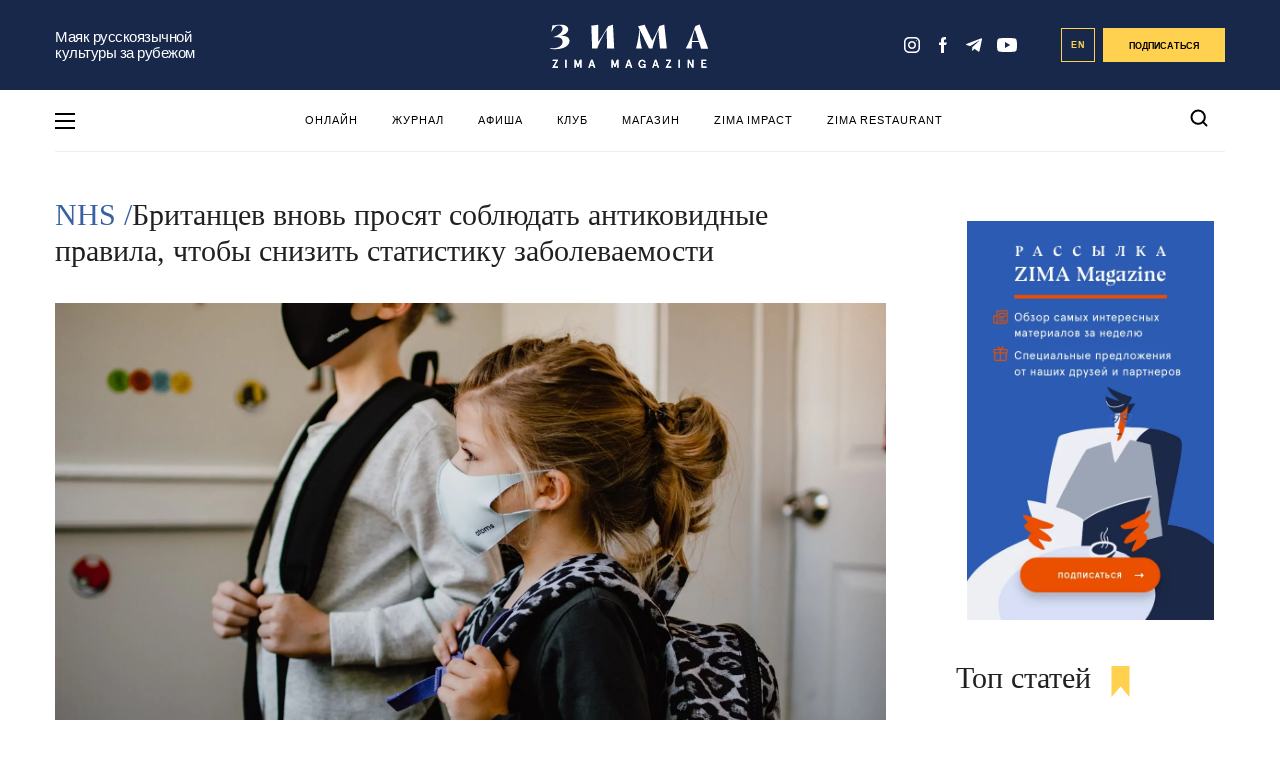

--- FILE ---
content_type: text/html; charset=UTF-8
request_url: https://zimamagazine.com/2023/01/britancev-vnov-prosyat-sobljudat-antikovidnye-pravila-chtoby-snizit-statistiku-zabolevaemosti-po-strane/
body_size: 22761
content:
<!DOCTYPE html>
<html lang="ru">
<head>
<meta name="yandex-verification" content="aefee572f90e5999" />
  
  <title>Британцев вновь просят соблюдать антиковидные правила, чтобы снизить статистику заболеваемости - ZIMA Magazine</title>
  <link rel="manifest" href="/manifest.json">
  <link rel="prefetch" href="/manifest.json">
  <meta name="theme-color" content="#142a4c">
  <link rel="stylesheet" href="https://zimamagazine.com/wp-content/themes/zimastaging/fonts/fonts.css">
  <link rel="stylesheet" href="https://zimamagazine.com/wp-content/themes/zimastaging/css/build.css?v=1769234823">
  <link rel="stylesheet" href="https://zimamagazine.com/wp-content/themes/zimastaging/style.css?v=1769234823">
  <meta name="viewport" content="width=device-width, initial-scale=1.0, minimum-scale=1.0, maximum-scale=1.0, user-scalable=no">
  <meta name='robots' content='index, follow, max-image-preview:large, max-snippet:-1, max-video-preview:-1' />
<link rel="alternate" hreflang="ru-ru" href="https://zimamagazine.com/2023/01/britancev-vnov-prosyat-sobljudat-antikovidnye-pravila-chtoby-snizit-statistiku-zabolevaemosti-po-strane/" />
<link rel="alternate" hreflang="x-default" href="https://zimamagazine.com/2023/01/britancev-vnov-prosyat-sobljudat-antikovidnye-pravila-chtoby-snizit-statistiku-zabolevaemosti-po-strane/" />

	<!-- This site is optimized with the Yoast SEO plugin v22.5 - https://yoast.com/wordpress/plugins/seo/ -->
	<meta name="description" content="Из-за крайне высокой нагрузки на NHS этой зимой, британцев просят «оставаться дома» в случае плохого самочувствия и «носить маски в общественных местах». Такими рекомендациями поделилось Британское агентство по безопасности в сфере здравоохранения (UKHSA)." />
	<link rel="canonical" href="https://zimamagazine.com/2023/01/britancev-vnov-prosyat-sobljudat-antikovidnye-pravila-chtoby-snizit-statistiku-zabolevaemosti-po-strane/" />
	<meta property="og:locale" content="ru_RU" />
	<meta property="og:type" content="article" />
	<meta property="og:title" content="Британцев вновь просят соблюдать антиковидные правила, чтобы снизить статистику заболеваемости - ZIMA Magazine" />
	<meta property="og:description" content="Из-за крайне высокой нагрузки на NHS этой зимой, британцев просят «оставаться дома» в случае плохого самочувствия и «носить маски в общественных местах». Такими рекомендациями поделилось Британское агентство по безопасности в сфере здравоохранения (UKHSA)." />
	<meta property="og:url" content="https://zimamagazine.com/2023/01/britancev-vnov-prosyat-sobljudat-antikovidnye-pravila-chtoby-snizit-statistiku-zabolevaemosti-po-strane/" />
	<meta property="og:site_name" content="ZIMA Magazine" />
	<meta property="article:published_time" content="2023-01-03T10:17:25+00:00" />
	<meta property="article:modified_time" content="2023-01-03T10:19:05+00:00" />
	<meta property="og:image" content="https://zimamagazine.com/wp-content/uploads/2023/01/kelly-sikkema-RYABMCLP7aM-unsplash-1024x683.jpg" />
	<meta property="og:image:width" content="1024" />
	<meta property="og:image:height" content="683" />
	<meta property="og:image:type" content="image/jpeg" />
	<meta name="author" content="Дарья Кизенкова" />
	<script type="application/ld+json" class="yoast-schema-graph">{"@context":"https://schema.org","@graph":[{"@type":"WebPage","@id":"https://zimamagazine.com/2023/01/britancev-vnov-prosyat-sobljudat-antikovidnye-pravila-chtoby-snizit-statistiku-zabolevaemosti-po-strane/","url":"https://zimamagazine.com/2023/01/britancev-vnov-prosyat-sobljudat-antikovidnye-pravila-chtoby-snizit-statistiku-zabolevaemosti-po-strane/","name":"Британцев вновь просят соблюдать антиковидные правила, чтобы снизить статистику заболеваемости - ZIMA Magazine","isPartOf":{"@id":"https://zimamagazine.com/#website"},"primaryImageOfPage":{"@id":"https://zimamagazine.com/2023/01/britancev-vnov-prosyat-sobljudat-antikovidnye-pravila-chtoby-snizit-statistiku-zabolevaemosti-po-strane/#primaryimage"},"image":{"@id":"https://zimamagazine.com/2023/01/britancev-vnov-prosyat-sobljudat-antikovidnye-pravila-chtoby-snizit-statistiku-zabolevaemosti-po-strane/#primaryimage"},"thumbnailUrl":"https://zimamagazine.com/wp-content/uploads/2023/01/kelly-sikkema-RYABMCLP7aM-unsplash-scaled.jpg","datePublished":"2023-01-03T10:17:25+00:00","dateModified":"2023-01-03T10:19:05+00:00","author":{"@id":"https://zimamagazine.com/#/schema/person/a8974767776701867a1fe0d9ec1903f5"},"description":"Из-за крайне высокой нагрузки на NHS этой зимой, британцев просят «оставаться дома» в случае плохого самочувствия и «носить маски в общественных местах». Такими рекомендациями поделилось Британское агентство по безопасности в сфере здравоохранения (UKHSA).","breadcrumb":{"@id":"https://zimamagazine.com/2023/01/britancev-vnov-prosyat-sobljudat-antikovidnye-pravila-chtoby-snizit-statistiku-zabolevaemosti-po-strane/#breadcrumb"},"inLanguage":"ru-RU","potentialAction":[{"@type":"ReadAction","target":["https://zimamagazine.com/2023/01/britancev-vnov-prosyat-sobljudat-antikovidnye-pravila-chtoby-snizit-statistiku-zabolevaemosti-po-strane/"]}]},{"@type":"ImageObject","inLanguage":"ru-RU","@id":"https://zimamagazine.com/2023/01/britancev-vnov-prosyat-sobljudat-antikovidnye-pravila-chtoby-snizit-statistiku-zabolevaemosti-po-strane/#primaryimage","url":"https://zimamagazine.com/wp-content/uploads/2023/01/kelly-sikkema-RYABMCLP7aM-unsplash-scaled.jpg","contentUrl":"https://zimamagazine.com/wp-content/uploads/2023/01/kelly-sikkema-RYABMCLP7aM-unsplash-scaled.jpg","width":2560,"height":1707},{"@type":"BreadcrumbList","@id":"https://zimamagazine.com/2023/01/britancev-vnov-prosyat-sobljudat-antikovidnye-pravila-chtoby-snizit-statistiku-zabolevaemosti-po-strane/#breadcrumb","itemListElement":[{"@type":"ListItem","position":1,"name":"Главная страница","item":"https://zimamagazine.com/"},{"@type":"ListItem","position":2,"name":"Новости","item":"https://zimamagazine.com/category/news/"},{"@type":"ListItem","position":3,"name":"Британцев вновь просят соблюдать антиковидные правила, чтобы снизить статистику заболеваемости"}]},{"@type":"WebSite","@id":"https://zimamagazine.com/#website","url":"https://zimamagazine.com/","name":"ZIMA Magazine","description":"Ведущее медиа на русском языке о жизни в Великобритании","potentialAction":[{"@type":"SearchAction","target":{"@type":"EntryPoint","urlTemplate":"https://zimamagazine.com/?s={search_term_string}"},"query-input":"required name=search_term_string"}],"inLanguage":"ru-RU"},{"@type":"Person","@id":"https://zimamagazine.com/#/schema/person/a8974767776701867a1fe0d9ec1903f5","name":"Дарья Кизенкова","image":{"@type":"ImageObject","inLanguage":"ru-RU","@id":"https://zimamagazine.com/#/schema/person/image/","url":"https://secure.gravatar.com/avatar/420197b2e723cc0a773d6eba551d9877?s=96&d=mm&r=g","contentUrl":"https://secure.gravatar.com/avatar/420197b2e723cc0a773d6eba551d9877?s=96&d=mm&r=g","caption":"Дарья Кизенкова"},"url":"https://zimamagazine.com/author/daria-kizenkova/"}]}</script>
	<!-- / Yoast SEO plugin. -->


<link rel="amphtml" href="https://zimamagazine.com/2023/01/britancev-vnov-prosyat-sobljudat-antikovidnye-pravila-chtoby-snizit-statistiku-zabolevaemosti-po-strane/amp/" /><meta name="generator" content="AMP for WP 1.0.94"/><link rel="alternate" type="application/rss+xml" title="ZIMA Magazine &raquo; Лента комментариев к &laquo;Британцев вновь просят соблюдать антиковидные правила, чтобы снизить статистику заболеваемости&raquo;" href="https://zimamagazine.com/2023/01/britancev-vnov-prosyat-sobljudat-antikovidnye-pravila-chtoby-snizit-statistiku-zabolevaemosti-po-strane/feed/" />
<meta property="og:image" content="https://zimamagazine.com/wp-content/uploads/previews/f96f8b0001f3194ad229ac3d8d29f81e-original-kelly-sikkema-RYABMCLP7aM-unsplash-scaled.jpg"/><link rel="apple-touch-icon" sizes="180x180" href="/apple-touch-icon.png"><link rel="icon" type="image/png" sizes="32x32" href="/favicon-32x32.png"><link rel="icon" type="image/png" sizes="16x16" href="/favicon-16x16.png"><link rel="manifest" href="/site.webmanifest"><link rel="mask-icon" href="/safari-pinned-tab.svg" color="#5bbad5"><meta name="msapplication-TileColor" content="#da532c"><meta name="theme-color" content="#ffffff">
		<style type="text/css">
			.mistape-test, .mistape_mistake_inner {color: #18284a !important;}
			#mistape_dialog h2::before, #mistape_dialog .mistape_action, .mistape-letter-back {background-color: #18284a !important; }
			#mistape_reported_text:before, #mistape_reported_text:after {border-color: #18284a !important;}
            .mistape-letter-front .front-left {border-left-color: #18284a !important;}
            .mistape-letter-front .front-right {border-right-color: #18284a !important;}
            .mistape-letter-front .front-bottom, .mistape-letter-back > .mistape-letter-back-top, .mistape-letter-top {border-bottom-color: #18284a !important;}
            .mistape-logo svg {fill: #18284a !important;}
		</style>
		<style id='safe-svg-svg-icon-style-inline-css' type='text/css'>
.safe-svg-cover{text-align:center}.safe-svg-cover .safe-svg-inside{display:inline-block;max-width:100%}.safe-svg-cover svg{height:100%;max-height:100%;max-width:100%;width:100%}

</style>
<style id='classic-theme-styles-inline-css' type='text/css'>
/*! This file is auto-generated */
.wp-block-button__link{color:#fff;background-color:#32373c;border-radius:9999px;box-shadow:none;text-decoration:none;padding:calc(.667em + 2px) calc(1.333em + 2px);font-size:1.125em}.wp-block-file__button{background:#32373c;color:#fff;text-decoration:none}
</style>
<style id='global-styles-inline-css' type='text/css'>
body{--wp--preset--color--black: #000000;--wp--preset--color--cyan-bluish-gray: #abb8c3;--wp--preset--color--white: #ffffff;--wp--preset--color--pale-pink: #f78da7;--wp--preset--color--vivid-red: #cf2e2e;--wp--preset--color--luminous-vivid-orange: #ff6900;--wp--preset--color--luminous-vivid-amber: #fcb900;--wp--preset--color--light-green-cyan: #7bdcb5;--wp--preset--color--vivid-green-cyan: #00d084;--wp--preset--color--pale-cyan-blue: #8ed1fc;--wp--preset--color--vivid-cyan-blue: #0693e3;--wp--preset--color--vivid-purple: #9b51e0;--wp--preset--gradient--vivid-cyan-blue-to-vivid-purple: linear-gradient(135deg,rgba(6,147,227,1) 0%,rgb(155,81,224) 100%);--wp--preset--gradient--light-green-cyan-to-vivid-green-cyan: linear-gradient(135deg,rgb(122,220,180) 0%,rgb(0,208,130) 100%);--wp--preset--gradient--luminous-vivid-amber-to-luminous-vivid-orange: linear-gradient(135deg,rgba(252,185,0,1) 0%,rgba(255,105,0,1) 100%);--wp--preset--gradient--luminous-vivid-orange-to-vivid-red: linear-gradient(135deg,rgba(255,105,0,1) 0%,rgb(207,46,46) 100%);--wp--preset--gradient--very-light-gray-to-cyan-bluish-gray: linear-gradient(135deg,rgb(238,238,238) 0%,rgb(169,184,195) 100%);--wp--preset--gradient--cool-to-warm-spectrum: linear-gradient(135deg,rgb(74,234,220) 0%,rgb(151,120,209) 20%,rgb(207,42,186) 40%,rgb(238,44,130) 60%,rgb(251,105,98) 80%,rgb(254,248,76) 100%);--wp--preset--gradient--blush-light-purple: linear-gradient(135deg,rgb(255,206,236) 0%,rgb(152,150,240) 100%);--wp--preset--gradient--blush-bordeaux: linear-gradient(135deg,rgb(254,205,165) 0%,rgb(254,45,45) 50%,rgb(107,0,62) 100%);--wp--preset--gradient--luminous-dusk: linear-gradient(135deg,rgb(255,203,112) 0%,rgb(199,81,192) 50%,rgb(65,88,208) 100%);--wp--preset--gradient--pale-ocean: linear-gradient(135deg,rgb(255,245,203) 0%,rgb(182,227,212) 50%,rgb(51,167,181) 100%);--wp--preset--gradient--electric-grass: linear-gradient(135deg,rgb(202,248,128) 0%,rgb(113,206,126) 100%);--wp--preset--gradient--midnight: linear-gradient(135deg,rgb(2,3,129) 0%,rgb(40,116,252) 100%);--wp--preset--font-size--small: 13px;--wp--preset--font-size--medium: 20px;--wp--preset--font-size--large: 36px;--wp--preset--font-size--x-large: 42px;--wp--preset--spacing--20: 0.44rem;--wp--preset--spacing--30: 0.67rem;--wp--preset--spacing--40: 1rem;--wp--preset--spacing--50: 1.5rem;--wp--preset--spacing--60: 2.25rem;--wp--preset--spacing--70: 3.38rem;--wp--preset--spacing--80: 5.06rem;--wp--preset--shadow--natural: 6px 6px 9px rgba(0, 0, 0, 0.2);--wp--preset--shadow--deep: 12px 12px 50px rgba(0, 0, 0, 0.4);--wp--preset--shadow--sharp: 6px 6px 0px rgba(0, 0, 0, 0.2);--wp--preset--shadow--outlined: 6px 6px 0px -3px rgba(255, 255, 255, 1), 6px 6px rgba(0, 0, 0, 1);--wp--preset--shadow--crisp: 6px 6px 0px rgba(0, 0, 0, 1);}:where(.is-layout-flex){gap: 0.5em;}:where(.is-layout-grid){gap: 0.5em;}body .is-layout-flow > .alignleft{float: left;margin-inline-start: 0;margin-inline-end: 2em;}body .is-layout-flow > .alignright{float: right;margin-inline-start: 2em;margin-inline-end: 0;}body .is-layout-flow > .aligncenter{margin-left: auto !important;margin-right: auto !important;}body .is-layout-constrained > .alignleft{float: left;margin-inline-start: 0;margin-inline-end: 2em;}body .is-layout-constrained > .alignright{float: right;margin-inline-start: 2em;margin-inline-end: 0;}body .is-layout-constrained > .aligncenter{margin-left: auto !important;margin-right: auto !important;}body .is-layout-constrained > :where(:not(.alignleft):not(.alignright):not(.alignfull)){max-width: var(--wp--style--global--content-size);margin-left: auto !important;margin-right: auto !important;}body .is-layout-constrained > .alignwide{max-width: var(--wp--style--global--wide-size);}body .is-layout-flex{display: flex;}body .is-layout-flex{flex-wrap: wrap;align-items: center;}body .is-layout-flex > *{margin: 0;}body .is-layout-grid{display: grid;}body .is-layout-grid > *{margin: 0;}:where(.wp-block-columns.is-layout-flex){gap: 2em;}:where(.wp-block-columns.is-layout-grid){gap: 2em;}:where(.wp-block-post-template.is-layout-flex){gap: 1.25em;}:where(.wp-block-post-template.is-layout-grid){gap: 1.25em;}.has-black-color{color: var(--wp--preset--color--black) !important;}.has-cyan-bluish-gray-color{color: var(--wp--preset--color--cyan-bluish-gray) !important;}.has-white-color{color: var(--wp--preset--color--white) !important;}.has-pale-pink-color{color: var(--wp--preset--color--pale-pink) !important;}.has-vivid-red-color{color: var(--wp--preset--color--vivid-red) !important;}.has-luminous-vivid-orange-color{color: var(--wp--preset--color--luminous-vivid-orange) !important;}.has-luminous-vivid-amber-color{color: var(--wp--preset--color--luminous-vivid-amber) !important;}.has-light-green-cyan-color{color: var(--wp--preset--color--light-green-cyan) !important;}.has-vivid-green-cyan-color{color: var(--wp--preset--color--vivid-green-cyan) !important;}.has-pale-cyan-blue-color{color: var(--wp--preset--color--pale-cyan-blue) !important;}.has-vivid-cyan-blue-color{color: var(--wp--preset--color--vivid-cyan-blue) !important;}.has-vivid-purple-color{color: var(--wp--preset--color--vivid-purple) !important;}.has-black-background-color{background-color: var(--wp--preset--color--black) !important;}.has-cyan-bluish-gray-background-color{background-color: var(--wp--preset--color--cyan-bluish-gray) !important;}.has-white-background-color{background-color: var(--wp--preset--color--white) !important;}.has-pale-pink-background-color{background-color: var(--wp--preset--color--pale-pink) !important;}.has-vivid-red-background-color{background-color: var(--wp--preset--color--vivid-red) !important;}.has-luminous-vivid-orange-background-color{background-color: var(--wp--preset--color--luminous-vivid-orange) !important;}.has-luminous-vivid-amber-background-color{background-color: var(--wp--preset--color--luminous-vivid-amber) !important;}.has-light-green-cyan-background-color{background-color: var(--wp--preset--color--light-green-cyan) !important;}.has-vivid-green-cyan-background-color{background-color: var(--wp--preset--color--vivid-green-cyan) !important;}.has-pale-cyan-blue-background-color{background-color: var(--wp--preset--color--pale-cyan-blue) !important;}.has-vivid-cyan-blue-background-color{background-color: var(--wp--preset--color--vivid-cyan-blue) !important;}.has-vivid-purple-background-color{background-color: var(--wp--preset--color--vivid-purple) !important;}.has-black-border-color{border-color: var(--wp--preset--color--black) !important;}.has-cyan-bluish-gray-border-color{border-color: var(--wp--preset--color--cyan-bluish-gray) !important;}.has-white-border-color{border-color: var(--wp--preset--color--white) !important;}.has-pale-pink-border-color{border-color: var(--wp--preset--color--pale-pink) !important;}.has-vivid-red-border-color{border-color: var(--wp--preset--color--vivid-red) !important;}.has-luminous-vivid-orange-border-color{border-color: var(--wp--preset--color--luminous-vivid-orange) !important;}.has-luminous-vivid-amber-border-color{border-color: var(--wp--preset--color--luminous-vivid-amber) !important;}.has-light-green-cyan-border-color{border-color: var(--wp--preset--color--light-green-cyan) !important;}.has-vivid-green-cyan-border-color{border-color: var(--wp--preset--color--vivid-green-cyan) !important;}.has-pale-cyan-blue-border-color{border-color: var(--wp--preset--color--pale-cyan-blue) !important;}.has-vivid-cyan-blue-border-color{border-color: var(--wp--preset--color--vivid-cyan-blue) !important;}.has-vivid-purple-border-color{border-color: var(--wp--preset--color--vivid-purple) !important;}.has-vivid-cyan-blue-to-vivid-purple-gradient-background{background: var(--wp--preset--gradient--vivid-cyan-blue-to-vivid-purple) !important;}.has-light-green-cyan-to-vivid-green-cyan-gradient-background{background: var(--wp--preset--gradient--light-green-cyan-to-vivid-green-cyan) !important;}.has-luminous-vivid-amber-to-luminous-vivid-orange-gradient-background{background: var(--wp--preset--gradient--luminous-vivid-amber-to-luminous-vivid-orange) !important;}.has-luminous-vivid-orange-to-vivid-red-gradient-background{background: var(--wp--preset--gradient--luminous-vivid-orange-to-vivid-red) !important;}.has-very-light-gray-to-cyan-bluish-gray-gradient-background{background: var(--wp--preset--gradient--very-light-gray-to-cyan-bluish-gray) !important;}.has-cool-to-warm-spectrum-gradient-background{background: var(--wp--preset--gradient--cool-to-warm-spectrum) !important;}.has-blush-light-purple-gradient-background{background: var(--wp--preset--gradient--blush-light-purple) !important;}.has-blush-bordeaux-gradient-background{background: var(--wp--preset--gradient--blush-bordeaux) !important;}.has-luminous-dusk-gradient-background{background: var(--wp--preset--gradient--luminous-dusk) !important;}.has-pale-ocean-gradient-background{background: var(--wp--preset--gradient--pale-ocean) !important;}.has-electric-grass-gradient-background{background: var(--wp--preset--gradient--electric-grass) !important;}.has-midnight-gradient-background{background: var(--wp--preset--gradient--midnight) !important;}.has-small-font-size{font-size: var(--wp--preset--font-size--small) !important;}.has-medium-font-size{font-size: var(--wp--preset--font-size--medium) !important;}.has-large-font-size{font-size: var(--wp--preset--font-size--large) !important;}.has-x-large-font-size{font-size: var(--wp--preset--font-size--x-large) !important;}
.wp-block-navigation a:where(:not(.wp-element-button)){color: inherit;}
:where(.wp-block-post-template.is-layout-flex){gap: 1.25em;}:where(.wp-block-post-template.is-layout-grid){gap: 1.25em;}
:where(.wp-block-columns.is-layout-flex){gap: 2em;}:where(.wp-block-columns.is-layout-grid){gap: 2em;}
.wp-block-pullquote{font-size: 1.5em;line-height: 1.6;}
</style>
<link rel='stylesheet' id='wpo_min-header-0-css' href='https://zimamagazine.com/wp-content/cache/wpo-minify/1769006384/assets/wpo-minify-header-37ca3af4.min.css' type='text/css' media='all' />
<script type="text/javascript" id="wpo_min-header-0-js-extra">
/* <![CDATA[ */
var wpml_cookies = {"wp-wpml_current_language":{"value":"ru","expires":1,"path":"\/"}};
var wpml_cookies = {"wp-wpml_current_language":{"value":"ru","expires":1,"path":"\/"}};
/* ]]> */
</script>
<script type="text/javascript" src="https://zimamagazine.com/wp-content/cache/wpo-minify/1769006384/assets/wpo-minify-header-392b058f.min.js" id="wpo_min-header-0-js" defer="defer" data-wp-strategy="defer"></script>
<script type="text/javascript" id="wpo_min-header-1-js-extra">
/* <![CDATA[ */
var localize = {"loading":"\u0437\u0430\u0433\u0440\u0443\u0437\u043a\u0430...","loadmore":"\u0437\u0430\u0433\u0440\u0443\u0437\u0438\u0442\u044c \u0435\u0449\u0451","ajaxurl":"https:\/\/zimamagazine.com\/wp-admin\/admin-ajax.php"};
/* ]]> */
</script>
<script type="text/javascript" src="https://zimamagazine.com/wp-content/cache/wpo-minify/1769006384/assets/wpo-minify-header-58922449.min.js" id="wpo_min-header-1-js"></script>
<meta name="generator" content="WPML ver:4.6.10 stt:1,47;" />
<link rel="icon" href="https://zimamagazine.com/wp-content/uploads/2022/10/cropped-zima_icon_circle_blue_new_512x512-32x32.png" sizes="32x32" />
<link rel="icon" href="https://zimamagazine.com/wp-content/uploads/2022/10/cropped-zima_icon_circle_blue_new_512x512-192x192.png" sizes="192x192" />
<link rel="apple-touch-icon" href="https://zimamagazine.com/wp-content/uploads/2022/10/cropped-zima_icon_circle_blue_new_512x512-180x180.png" />
<meta name="msapplication-TileImage" content="https://zimamagazine.com/wp-content/uploads/2022/10/cropped-zima_icon_circle_blue_new_512x512-270x270.png" />
		<!-- Facebook Pixel Code -->
		<script>
			var aepc_pixel = {"pixel_id":"238480104108244","user":{},"enable_advanced_events":"yes","fire_delay":"0"},
				aepc_pixel_args = [],
				aepc_extend_args = function( args ) {
					if ( typeof args === 'undefined' ) {
						args = {};
					}

					for(var key in aepc_pixel_args)
						args[key] = aepc_pixel_args[key];

					return args;
				};

			// Extend args
			if ( 'yes' === aepc_pixel.enable_advanced_events ) {
				aepc_pixel_args.userAgent = navigator.userAgent;
				aepc_pixel_args.language = navigator.language;

				if ( document.referrer.indexOf( document.domain ) < 0 ) {
					aepc_pixel_args.referrer = document.referrer;
				}
			}
		</script>
		<script>
						!function(f,b,e,v,n,t,s){if(f.fbq)return;n=f.fbq=function(){n.callMethod?
				n.callMethod.apply(n,arguments):n.queue.push(arguments)};if(!f._fbq)f._fbq=n;
				n.push=n;n.loaded=!0;n.version='2.0';n.agent='dvpixelcaffeinewordpress';n.queue=[];t=b.createElement(e);t.async=!0;
				t.src=v;s=b.getElementsByTagName(e)[0];s.parentNode.insertBefore(t,s)}(window,
				document,'script','https://connect.facebook.net/en_US/fbevents.js');
			
						fbq('init', aepc_pixel.pixel_id, aepc_pixel.user);

						setTimeout( function() {
				fbq('track', "PageView", aepc_pixel_args);
			}, aepc_pixel.fire_delay * 1000 );
					</script>
				<noscript><img height="1" width="1" style="display:none"
		               src="https://www.facebook.com/tr?id=238480104108244&ev=PageView&noscript=1"
			/></noscript>
				<!-- End Facebook Pixel Code -->
				<style type="text/css" id="wp-custom-css">
			input#EMBED_FORM_EMAIL_LABEL::placeholder {
    color: #fff;
}

@media (max-width: 750px) {
.subscription-follow__title_new {
    font-size: 10vw;
    margin-bottom: 29px;
	}}

.subscription-follow__title_new {
    font-family: Bluu Zima;
}

@media (min-width: 751px) {
.subscription-follow__title_new {
    font-size: 26px;
    margin-bottom: 29px;
	}}
/* Контейнер меню */
#menu-osnovnoe-menju {
  position: relative;
}
#menu-osnovnoe-menju li {
	position: relative;
}

/* Скрываем вложенные пункты */
#menu-osnovnoe-menju li ul {
  display: none;
  position: absolute;
  top: 100%;     /* сразу под родительским пунктом */
  left: 0;       /* выравнивается по левому краю самого пункта li */
  background: #fff;
  list-style: none;
  margin: 0;
  padding: 0;
  min-width: 200px;
  border: 1px solid #ddd;
  z-index: 9999;
}


/* Показываем при наведении */
#menu-osnovnoe-menju li:hover > ul {
  display: block;
}

/* Стили подменю */
#menu-osnovnoe-menju li ul li {
  padding: 8px;
}

#menu-osnovnoe-menju li ul li a {
  display: block;
  text-decoration: none;
  color: #333;
line-height: 1.3; /* уменьшили межстрочный интервал */
  padding: 5px 10px; /* можно ещё уменьшить вертикальные отступы */
}

#menu-osnovnoe-menju li ul li a:hover {
  background: #f5f5f5;
}
.nl_older_magazines {
    display: none !important;
}
.heading .h2 {
    color: #17294D !important; /* ZIMA BLUE */
}
.nl_inside_circle {
    background-color: #2E5299 !important; /* ZIMA Background Blue */
    color: #fff !important; /* цифра останется белой */
}
/* меняем фон у блока с акцией (раньше был жёлтый) */
.nl_promo {
    background: #F2F6FF !important; /* ZIMA Snow White */
}
/* кнопка "Заказать" — меняем цвет на ZIMA Blue */
a.nl_orange_button {
    background-color: #2E5299 !important;
    border-color: #2E5299 !important;
    color: #fff !important; /* текст белый для контраста */
}
		</style>
		<script type="application/ld+json">
        {
            "@context": "http://schema.org",
            "@type": "Organization",
            "name": "ZIMA MAGAZINE",
            "logo": "https://zimamagazine.com/wp-content/themes/zima/assets/images/png/social/default-share-image.png",
            "url": "https://zimamagazine.com",
            "sameAs": [
                "https://www.instagram.com/Zima_magazine" ,
                "https://www.facebook.com/ZIMAmagazine" ,
                "https://t.me/zimamagazine"
            ]
        }
    </script>

    <script type="application/ld+json">
    {
      "@context": "https://schema.org",
      "@type": "WebSite",
      "url": "https://zimamagazine.com/",
      "potentialAction": {
        "@type": "SearchAction",
        "target": "https://zimamagazine.com/?s={search_term_string}",
        "query-input": "required name=search_term_string"
      }
    }
    </script>
<!-- Google Tag Manager -->
<script>(function(w,d,s,l,i){w[l]=w[l]||[];w[l].push({'gtm.start':
new Date().getTime(),event:'gtm.js'});var f=d.getElementsByTagName(s)[0],
j=d.createElement(s),dl=l!='dataLayer'?'&l='+l:'';j.async=true;j.src=
'https://www.googletagmanager.com/gtm.js?id='+i+dl;f.parentNode.insertBefore(j,f);
})(window,document,'script','dataLayer','GTM-P887KJVT');</script>
<!-- End Google Tag Manager -->

<link rel="preconnect" href="https://fonts.googleapis.com">
<link rel="preconnect" href="https://fonts.gstatic.com" crossorigin>
<link href="https://fonts.googleapis.com/css2?family=PT+Serif:ital,wght@0,400;0,700;1,400;1,700&display=swap" rel="stylesheet">
</head>
<body class="main_page">
  <!-- Google Tag Manager (noscript) -->
<noscript><iframe src="https://www.googletagmanager.com/ns.html?id=GTM-P887KJVT"
height="0" width="0" style="display:none;visibility:hidden"></iframe></noscript>
<!-- End Google Tag Manager (noscript) -->
<div class="menu-pop-up" id="menu_pop_up">
  <div class="menu-pop-up__area" onclick="menuToggle()"></div>
  <div class="menu-pop-up__sidebar">
    <button class="menu-pop-up__sidebar-close" onclick="menuToggle()">
      <svg width="24" height="25" viewBox="0 0 24 25" fill="none"><rect x="24" y="21.9006" width="2.69324" height="30.9723" transform="rotate(135 24 21.9006)" fill="#18284A"/>
        <rect x="21.9004" y="0.200195" width="2.69324" height="30.9723" transform="rotate(45 21.9004 0.200195)" fill="#18284A"/>
      </svg>
    </button>
    <div class="menu-pop-up__row">
      <div class="menu-pop-up__logo">
        <svg id="left-menu-logo" viewBox="0 0 500.1 137.6" width="100%" height="100%">
                <polygon points="8 111.7 8 115.5 19.1 115.5 7.4 135.3 7.4 137.2 25 137.2 25 133.4 13 133.4 24.5 113.7 24.5 111.7 8 111.7"></polygon><rect x="47.8" y="111.7" width="4" height="25.6"></rect><polygon points="94.2 111.7 87.8 128.7 81.5 111.7 76.8 111.7 76.8 137.2 80.8 137.2 80.8 120 86.4 134.9 89.3 134.9 94.9 120 94.9 137.2 98.9 137.2 98.9 111.7 94.2 111.7"></polygon><path d="M131.9,116.8l3.4,10.3h-6.7Zm-1.9-5.1-8.9,25.6h4.1l2.1-6.4h9.1l2.1,6.4h4.1l-8.9-25.6Z"></path><polygon points="211.2 111.7 204.9 128.7 198.5 111.7 193.8 111.7 193.8 137.2 197.8 137.2 197.8 120 203.4 134.9 206.3 134.9 211.9 120 211.9 137.2 216 137.2 216 111.7 211.2 111.7"></polygon><path d="M248.9,116.8l3.4,10.3h-6.7Zm-1.9-5.1-8.9,25.6h4.1l2.1-6.4h9.1l2.1,6.4h4.1l-8.9-25.6Z"></path><path d="M297.7,134.1a7.47,7.47,0,0,1-6.7,3.5c-6,0-11.6-4.1-11.6-13.1s5.7-13.1,11.8-13.1c5.5,0,9.2,3.3,10.2,7.9l-3.7,1.1c-1.2-3.5-3.5-5.2-6.5-5.2-4.4,0-7.7,3.1-7.7,9.3,0,6.4,3.4,9.3,7.7,9.3,4,0,5.9-2.7,6.3-5.8h-5v-3.5h9v12.9H298Z"></path><path d="M335.8,111.7l8.9,25.6h-4.1l-2.1-6.4h-9.1l-2.1,6.4h-4.1l8.9-25.6Zm-5.3,15.4h6.7l-3.4-10.3Z"></path><polygon points="366.4 111.7 382.9 111.7 382.9 113.7 371.4 133.4 383.4 133.4 383.4 137.2 365.8 137.2 365.8 135.3 377.5 115.5 366.4 115.5 366.4 111.7"></polygon><rect x="406.2" y="111.7" width="4" height="25.6"></rect><polygon points="453.9 111.7 453.9 137.2 449.6 137.2 439.2 118.9 439.2 137.2 435.1 137.2 435.1 111.7 439.5 111.7 449.9 130.1 449.9 111.7 453.9 111.7"></polygon><polygon points="494.1 111.7 494.1 115.5 483 115.5 483 121.8 491.9 121.8 491.9 125.6 483 125.6 483 133.4 494.5 133.4 494.5 137.2 478.9 137.2 478.9 111.7 494.1 111.7"></polygon><polygon points="8 111.7 24.5 111.7 24.5 113.7 13 133.4 25 133.4 25 137.2 7.4 137.2 7.4 135.3 19.1 115.5 8 115.5 8 111.7"></polygon><rect x="47.8" y="111.7" width="4" height="25.6"></rect><polygon points="76.8 111.7 81.5 111.7 87.8 128.7 94.2 111.7 98.9 111.7 98.9 137.2 94.9 137.2 94.9 120 89.3 134.9 86.4 134.9 80.8 120 80.8 137.2 76.8 137.2 76.8 111.7"></polygon><path d="M133.8,111.7l8.9,25.6h-4.1l-2.1-6.4h-9.1l-2.1,6.4h-4.1l8.9-25.6Zm-5.3,15.4h6.7l-3.4-10.3Z"></path><polygon points="193.8 111.7 198.5 111.7 204.9 128.7 211.2 111.7 216 111.7 216 137.2 211.9 137.2 211.9 120 206.3 134.9 203.4 134.9 197.8 120 197.8 137.2 193.8 137.2 193.8 111.7"></polygon><path d="M250.8,111.7l8.9,25.6h-4.1l-2.1-6.4h-9.1l-2.1,6.4h-4.1l8.9-25.6Zm-5.3,15.4h6.7l-3.4-10.3Z"></path><path d="M297.7,134.1a7.47,7.47,0,0,1-6.7,3.5c-6,0-11.6-4.1-11.6-13.1s5.7-13.1,11.8-13.1c5.5,0,9.2,3.3,10.2,7.9l-3.7,1.1c-1.2-3.5-3.5-5.2-6.5-5.2-4.4,0-7.7,3.1-7.7,9.3,0,6.4,3.4,9.3,7.7,9.3,4,0,5.9-2.7,6.3-5.8h-5v-3.5h9v12.9H298Z"></path><path d="M335.8,111.7l8.9,25.6h-4.1l-2.1-6.4h-9.1l-2.1,6.4h-4.1l8.9-25.6Zm-5.3,15.4h6.7l-3.4-10.3Z"></path><polygon points="366.4 111.7 382.9 111.7 382.9 113.7 371.4 133.4 383.4 133.4 383.4 137.2 365.8 137.2 365.8 135.3 377.5 115.5 366.4 115.5 366.4 111.7"></polygon><rect x="406.2" y="111.7" width="4" height="25.6"></rect><polygon points="453.9 111.7 453.9 137.2 449.6 137.2 439.2 118.9 439.2 137.2 435.1 137.2 435.1 111.7 439.5 111.7 449.9 130.1 449.9 111.7 453.9 111.7"></polygon><polygon points="494.1 111.7 494.1 115.5 483 115.5 483 121.8 491.9 121.8 491.9 125.6 483 125.6 483 133.4 494.5 133.4 494.5 137.2 478.9 137.2 478.9 111.7 494.1 111.7"></polygon><path d="M322.9,51.9c6.3-10.2,17.4-32,22.7-46.8L360.9.4l8.2,75.9H347.4l-5.1-58.2c-6.1,14.4-15.7,40.8-18.7,58.2H312.7L284.4,18.2c-1.8,23.3,2.2,43.5,6.1,58.1H271.7A494.7,494.7,0,0,0,283,15.1l-4.8-9.8L298.8.5Z"></path><path d="M198.6.5,183.9,5.2C169,29,163.6,38.4,152,54.9L152.5.7l-22,3,2.4,72.7h16.2c4.4-15.4,21.5-47.5,29.7-58.9l1.4,58.9h22.4Z"></path><path d="M33.8,36.2v-.7c10.6-2.7,24.5-9,23-21.3C55.7,5.1,44.8.7,32.6.7,19.1.7,20.3,2.6,9.5,2.5H6.9S5.6,11.7,3.7,22.2l1.4.3C12.3,7.7,19.7,4.2,24.3,3.4c11.1-2,18.3,6.9,13.1,17.5C33.6,28.8,21,36.2,11.1,39.3l.2,1.5c16.1-2.7,27.1,1.8,27.6,13.5C39.4,67,25.6,76.9,0,75.4l.2,1.9c41.7,5.2,61.5-10.2,60.9-25.5-.5-11-11.3-16.6-27.3-15.6"></path><path d="M500.1,76.3,472.9,0,459.1,5.4C448.5,34.7,438.4,58,428.6,76.3h19c.1-5.3,0-10.9.9-20.8,3.8-.3,7.9-.6,10.7-.6,2.5,0,7.3,0,11.4.2l6.8,21.2ZM459.3,52.5c-2.3,0-6.5,0-10.3-.1a185.84,185.84,0,0,1,8.7-37.7l12,37.4c-3.4.3-8,.4-10.4.4"></path>
              </svg>
      </div>
    </div>
    <div class="menu-pop-up__row">
    
        <ul id="menu-razdely" class="menu-pop-up__nav"><li id="menu-item-117682" class="menu-item menu-item-type-taxonomy menu-item-object-category menu-item-117682 menu-pop-up__link"><a href="https://zimamagazine.com/category/culture/">КУЛЬТУРА</a></li>
<li id="menu-item-117684" class="menu-item menu-item-type-taxonomy menu-item-object-category menu-item-117684 menu-pop-up__link"><a href="https://zimamagazine.com/category/mesta/">ГИДЫ</a></li>
<li id="menu-item-117683" class="menu-item menu-item-type-taxonomy menu-item-object-category menu-item-117683 menu-pop-up__link"><a href="https://zimamagazine.com/category/people/">ЛЮДИ</a></li>
<li id="menu-item-192895" class="menu-item menu-item-type-taxonomy menu-item-object-category menu-item-192895 menu-pop-up__link"><a href="https://zimamagazine.com/category/lifestyle/">ОБРАЗ ЖИЗНИ</a></li>
<li id="menu-item-192901" class="menu-item menu-item-type-taxonomy menu-item-object-category menu-item-192901 menu-pop-up__link"><a href="https://zimamagazine.com/category/business/">ПОЛЕЗНО</a></li>
</ul>    
        <ul id="menu-levoe-dop-menju" class="menu-pop-up__nav menu-pop-up__nav_additional"><li id="menu-item-104614" class="menu-item menu-item-type-post_type menu-item-object-page menu-item-104614 menu-pop-up__link menu-pop-up__link_additional"><a href="https://zimamagazine.com/podpiska-na-rassylku/">Подписаться на рассылку</a></li>
<li id="menu-item-103711" class="menu-item menu-item-type-post_type menu-item-object-page menu-item-103711 menu-pop-up__link menu-pop-up__link_additional"><a href="https://zimamagazine.com/for-partners/">Партнерам</a></li>
<li id="menu-item-103713" class="menu-item menu-item-type-post_type menu-item-object-page menu-item-103713 menu-pop-up__link menu-pop-up__link_additional"><a href="https://zimamagazine.com/about-project/">О проекте</a></li>
<li id="menu-item-185488" class="menu-item menu-item-type-custom menu-item-object-custom menu-item-185488 menu-pop-up__link menu-pop-up__link_additional"><a href="https://zimamagazine.com/en/">Switch to English</a></li>
</ul>      
    </div>
  </div>
</div>

  
  <!--
  <div class="stayhome">
    <div class="stayhome-inner">
      <div class="stayhome-text">
        <span class="item">STAY HOME <span class="stayhome-triangle"></span></span>
        <span class="item">SAVE LIVES <span class="stayhome-triangle"></span></span>
        <span class="item">READ <a href="/nashlondon/">#НАШЛОНДОН</a></span></span>
    </div>
  </div>
  </div>!-->
  
<div id="content">
  <header class="header season-may">
    <div class="header-top-placeholder"></div>
    <div class="header-top">
	<div class="header-top_spring_d-left"></div>
	<div class="header-top_spring_d-right"></div>
	<div class="header-top_spring_center">
		<div class="header-top_spring_m-left"></div>
		<div class="header-top_spring_m-right"></div>
	</div>
      <div class="header-top__container wrapper">
        <div class="header-flex">
          <div class="header-top__burger">
            <button onclick="menuToggle(this)">
              <svg width="20" height="16" viewBox="0 0 20 16" fill="none" xmlns="http://www.w3.org/2000/svg">
                <path class="burger-btn--1" d="M0 1H20" stroke="black" stroke-width="2"/>
                <path class="burger-btn--2" d="M0 8H20" stroke="black" stroke-width="2"/>
                <path class="burger-btn--3" d="M0 15H20" stroke="black" stroke-width="2"/>
              </svg>
            </button>
          </div>
          <div class="header-top__tagline">
			<!--<div class="header-top__space"></div>-->
			<div class="header-top__description">
				<p><p>Маяк русскоязычной</p>
<p>культуры за рубежом</p></p>
			</div>
          </div>
          <div class="header-top__logo"><a href="https://zimamagazine.com">
              <svg id="newlogo" viewBox="0 0 500.1 137.6" width="100%" height="100%" style="display: none;">
                <polygon points="8 111.7 8 115.5 19.1 115.5 7.4 135.3 7.4 137.2 25 137.2 25 133.4 13 133.4 24.5 113.7 24.5 111.7 8 111.7"></polygon><rect x="47.8" y="111.7" width="4" height="25.6"></rect><polygon points="94.2 111.7 87.8 128.7 81.5 111.7 76.8 111.7 76.8 137.2 80.8 137.2 80.8 120 86.4 134.9 89.3 134.9 94.9 120 94.9 137.2 98.9 137.2 98.9 111.7 94.2 111.7"></polygon><path d="M131.9,116.8l3.4,10.3h-6.7Zm-1.9-5.1-8.9,25.6h4.1l2.1-6.4h9.1l2.1,6.4h4.1l-8.9-25.6Z"></path><polygon points="211.2 111.7 204.9 128.7 198.5 111.7 193.8 111.7 193.8 137.2 197.8 137.2 197.8 120 203.4 134.9 206.3 134.9 211.9 120 211.9 137.2 216 137.2 216 111.7 211.2 111.7"></polygon><path d="M248.9,116.8l3.4,10.3h-6.7Zm-1.9-5.1-8.9,25.6h4.1l2.1-6.4h9.1l2.1,6.4h4.1l-8.9-25.6Z"></path><path d="M297.7,134.1a7.47,7.47,0,0,1-6.7,3.5c-6,0-11.6-4.1-11.6-13.1s5.7-13.1,11.8-13.1c5.5,0,9.2,3.3,10.2,7.9l-3.7,1.1c-1.2-3.5-3.5-5.2-6.5-5.2-4.4,0-7.7,3.1-7.7,9.3,0,6.4,3.4,9.3,7.7,9.3,4,0,5.9-2.7,6.3-5.8h-5v-3.5h9v12.9H298Z"></path><path d="M335.8,111.7l8.9,25.6h-4.1l-2.1-6.4h-9.1l-2.1,6.4h-4.1l8.9-25.6Zm-5.3,15.4h6.7l-3.4-10.3Z"></path><polygon points="366.4 111.7 382.9 111.7 382.9 113.7 371.4 133.4 383.4 133.4 383.4 137.2 365.8 137.2 365.8 135.3 377.5 115.5 366.4 115.5 366.4 111.7"></polygon><rect x="406.2" y="111.7" width="4" height="25.6"></rect><polygon points="453.9 111.7 453.9 137.2 449.6 137.2 439.2 118.9 439.2 137.2 435.1 137.2 435.1 111.7 439.5 111.7 449.9 130.1 449.9 111.7 453.9 111.7"></polygon><polygon points="494.1 111.7 494.1 115.5 483 115.5 483 121.8 491.9 121.8 491.9 125.6 483 125.6 483 133.4 494.5 133.4 494.5 137.2 478.9 137.2 478.9 111.7 494.1 111.7"></polygon><polygon points="8 111.7 24.5 111.7 24.5 113.7 13 133.4 25 133.4 25 137.2 7.4 137.2 7.4 135.3 19.1 115.5 8 115.5 8 111.7"></polygon><rect x="47.8" y="111.7" width="4" height="25.6"></rect><polygon points="76.8 111.7 81.5 111.7 87.8 128.7 94.2 111.7 98.9 111.7 98.9 137.2 94.9 137.2 94.9 120 89.3 134.9 86.4 134.9 80.8 120 80.8 137.2 76.8 137.2 76.8 111.7"></polygon><path d="M133.8,111.7l8.9,25.6h-4.1l-2.1-6.4h-9.1l-2.1,6.4h-4.1l8.9-25.6Zm-5.3,15.4h6.7l-3.4-10.3Z"></path><polygon points="193.8 111.7 198.5 111.7 204.9 128.7 211.2 111.7 216 111.7 216 137.2 211.9 137.2 211.9 120 206.3 134.9 203.4 134.9 197.8 120 197.8 137.2 193.8 137.2 193.8 111.7"></polygon><path d="M250.8,111.7l8.9,25.6h-4.1l-2.1-6.4h-9.1l-2.1,6.4h-4.1l8.9-25.6Zm-5.3,15.4h6.7l-3.4-10.3Z"></path><path d="M297.7,134.1a7.47,7.47,0,0,1-6.7,3.5c-6,0-11.6-4.1-11.6-13.1s5.7-13.1,11.8-13.1c5.5,0,9.2,3.3,10.2,7.9l-3.7,1.1c-1.2-3.5-3.5-5.2-6.5-5.2-4.4,0-7.7,3.1-7.7,9.3,0,6.4,3.4,9.3,7.7,9.3,4,0,5.9-2.7,6.3-5.8h-5v-3.5h9v12.9H298Z"></path><path d="M335.8,111.7l8.9,25.6h-4.1l-2.1-6.4h-9.1l-2.1,6.4h-4.1l8.9-25.6Zm-5.3,15.4h6.7l-3.4-10.3Z"></path><polygon points="366.4 111.7 382.9 111.7 382.9 113.7 371.4 133.4 383.4 133.4 383.4 137.2 365.8 137.2 365.8 135.3 377.5 115.5 366.4 115.5 366.4 111.7"></polygon><rect x="406.2" y="111.7" width="4" height="25.6"></rect><polygon points="453.9 111.7 453.9 137.2 449.6 137.2 439.2 118.9 439.2 137.2 435.1 137.2 435.1 111.7 439.5 111.7 449.9 130.1 449.9 111.7 453.9 111.7"></polygon><polygon points="494.1 111.7 494.1 115.5 483 115.5 483 121.8 491.9 121.8 491.9 125.6 483 125.6 483 133.4 494.5 133.4 494.5 137.2 478.9 137.2 478.9 111.7 494.1 111.7"></polygon><path d="M322.9,51.9c6.3-10.2,17.4-32,22.7-46.8L360.9.4l8.2,75.9H347.4l-5.1-58.2c-6.1,14.4-15.7,40.8-18.7,58.2H312.7L284.4,18.2c-1.8,23.3,2.2,43.5,6.1,58.1H271.7A494.7,494.7,0,0,0,283,15.1l-4.8-9.8L298.8.5Z"></path><path d="M198.6.5,183.9,5.2C169,29,163.6,38.4,152,54.9L152.5.7l-22,3,2.4,72.7h16.2c4.4-15.4,21.5-47.5,29.7-58.9l1.4,58.9h22.4Z"></path><path d="M33.8,36.2v-.7c10.6-2.7,24.5-9,23-21.3C55.7,5.1,44.8.7,32.6.7,19.1.7,20.3,2.6,9.5,2.5H6.9S5.6,11.7,3.7,22.2l1.4.3C12.3,7.7,19.7,4.2,24.3,3.4c11.1-2,18.3,6.9,13.1,17.5C33.6,28.8,21,36.2,11.1,39.3l.2,1.5c16.1-2.7,27.1,1.8,27.6,13.5C39.4,67,25.6,76.9,0,75.4l.2,1.9c41.7,5.2,61.5-10.2,60.9-25.5-.5-11-11.3-16.6-27.3-15.6"></path><path d="M500.1,76.3,472.9,0,459.1,5.4C448.5,34.7,438.4,58,428.6,76.3h19c.1-5.3,0-10.9.9-20.8,3.8-.3,7.9-.6,10.7-.6,2.5,0,7.3,0,11.4.2l6.8,21.2ZM459.3,52.5c-2.3,0-6.5,0-10.3-.1a185.84,185.84,0,0,1,8.7-37.7l12,37.4c-3.4.3-8,.4-10.4.4"></path>
              </svg>
<svg xmlns="http://www.w3.org/2000/svg" xmlns:xlink="http://www.w3.org/1999/xlink" version="1.1" id="Слой_1" x="0px" y="0px" viewBox="0 0 176 49" style="enable-background:new 0 0 176 49;" xml:space="preserve" width="100%" height="100%">
<style type="text/css">
	.st0{fill:#FFFFFF;}
	.st1{fill:#EBEAD9;}
	.st2{fill:#D3222A;}
	.st3{fill:#BF1F2A;}
	.st4{opacity:0.2;fill:#FFFFFF;}
</style>
<g>
	<g>
		<polygon class="st0" points="2.5,40.9 2.5,42.1 5.9,42.1 2.3,48.2 2.3,48.8 7.7,48.8 7.7,47.6 4,47.6 7.6,41.5 7.6,40.9   "/>
		<rect x="14.8" y="40.9" class="st0" width="1.2" height="7.9"/>
		<polygon class="st0" points="29.1,40.9 27.2,46.2 25.2,40.9 23.7,40.9 23.7,48.8 25,48.8 25,43.5 26.7,48.1 27.6,48.1 29.4,43.5     29.4,48.8 30.6,48.8 30.6,40.9   "/>
		<path class="st0" d="M40.8,42.5l1,3.2h-2.1L40.8,42.5z M40.2,40.9l-2.7,7.9h1.3l0.7-2h2.8l0.7,2h1.3l-2.7-7.9H40.2z"/>
		<polygon class="st0" points="65.4,40.9 63.4,46.2 61.4,40.9 60,40.9 60,48.8 61.2,48.8 61.2,43.5 63,48.1 63.9,48.1 65.6,43.5     65.6,48.8 66.9,48.8 66.9,40.9   "/>
		<path class="st0" d="M77,42.5l1,3.2H76L77,42.5z M76.5,40.9l-2.7,7.9H75l0.7-2h2.8l0.7,2h1.3l-2.7-7.9H76.5z"/>
		<path class="st0" d="M92.2,47.8c-0.3,0.5-1,1.1-2.1,1.1c-1.9,0-3.6-1.3-3.6-4c0-2.8,1.8-4,3.7-4c1.7,0,2.8,1,3.2,2.4l-1.1,0.4    c-0.4-1.1-1.1-1.6-2-1.6c-1.4,0-2.4,0.9-2.4,2.9c0,2,1,2.9,2.4,2.9c1.2,0,1.8-0.8,1.9-1.8h-1.5v-1.1h2.8v4h-1.1L92.2,47.8z"/>
		<path class="st0" d="M104,40.9l2.7,7.9h-1.3l-0.7-2h-2.8l-0.7,2H100l2.7-7.9H104z M102.3,45.7h2.1l-1-3.2L102.3,45.7z"/>
		<polygon class="st0" points="113.4,40.9 118.5,40.9 118.5,41.5 115,47.6 118.7,47.6 118.7,48.8 113.3,48.8 113.3,48.2 116.9,42.1     113.4,42.1   "/>
		<rect x="125.8" y="40.9" class="st0" width="1.2" height="7.9"/>
		<polygon class="st0" points="140.5,40.9 140.5,48.8 139.2,48.8 136,43.1 136,48.8 134.7,48.8 134.7,40.9 136.1,40.9 139.3,46.6     139.3,40.9   "/>
		<polygon class="st0" points="153,40.9 153,42.1 149.5,42.1 149.5,44 152.3,44 152.3,45.2 149.5,45.2 149.5,47.6 153.1,47.6     153.1,48.8 148.3,48.8 148.3,40.9   "/>
		<polygon class="st0" points="2.5,40.9 7.6,40.9 7.6,41.5 4,47.6 7.7,47.6 7.7,48.8 2.3,48.8 2.3,48.2 5.9,42.1 2.5,42.1   "/>
		<rect x="14.8" y="40.9" class="st0" width="1.2" height="7.9"/>
		<polygon class="st0" points="23.7,40.9 25.2,40.9 27.2,46.2 29.1,40.9 30.6,40.9 30.6,48.8 29.4,48.8 29.4,43.5 27.6,48.1     26.7,48.1 25,43.5 25,48.8 23.7,48.8   "/>
		<path class="st0" d="M41.4,40.9l2.7,7.9h-1.3l-0.7-2h-2.8l-0.7,2h-1.3l2.7-7.9H41.4z M39.8,45.7h2.1l-1-3.2L39.8,45.7z"/>
		<polygon class="st0" points="60,40.9 61.4,40.9 63.4,46.2 65.4,40.9 66.9,40.9 66.9,48.8 65.6,48.8 65.6,43.5 63.9,48.1 63,48.1     61.2,43.5 61.2,48.8 60,48.8   "/>
		<path class="st0" d="M77.6,40.9l2.7,7.9h-1.3l-0.7-2h-2.8l-0.7,2h-1.3l2.7-7.9H77.6z M76,45.7h2.1l-1-3.2L76,45.7z"/>
		<path class="st0" d="M92.2,47.8c-0.3,0.5-1,1.1-2.1,1.1c-1.9,0-3.6-1.3-3.6-4c0-2.8,1.8-4,3.7-4c1.7,0,2.8,1,3.2,2.4l-1.1,0.4    c-0.4-1.1-1.1-1.6-2-1.6c-1.4,0-2.4,0.9-2.4,2.9c0,2,1,2.9,2.4,2.9c1.2,0,1.8-0.8,1.9-1.8h-1.5v-1.1h2.8v4h-1.1L92.2,47.8z"/>
		<path class="st0" d="M104,40.9l2.7,7.9h-1.3l-0.7-2h-2.8l-0.7,2H100l2.7-7.9H104z M102.3,45.7h2.1l-1-3.2L102.3,45.7z"/>
		<polygon class="st0" points="113.4,40.9 118.5,40.9 118.5,41.5 115,47.6 118.7,47.6 118.7,48.8 113.3,48.8 113.3,48.2 116.9,42.1     113.4,42.1   "/>
		<rect x="125.8" y="40.9" class="st0" width="1.2" height="7.9"/>
		<polygon class="st0" points="140.5,40.9 140.5,48.8 139.2,48.8 136,43.1 136,48.8 134.7,48.8 134.7,40.9 136.1,40.9 139.3,46.6     139.3,40.9   "/>
		<polygon class="st0" points="153,40.9 153,42.1 149.5,42.1 149.5,44 152.3,44 152.3,45.2 149.5,45.2 149.5,47.6 153.1,47.6     153.1,48.8 148.3,48.8 148.3,40.9   "/>
		<path class="st0" d="M100,22.4c1.9-3.2,5.4-9.9,7-14.5l4.8-1.5l2.5,23.5h-6.7l-1.6-18c-1.9,4.5-4.9,12.6-5.8,18h-3.4L88,12    c-0.6,7.2,0.7,13.5,1.9,18h-5.8c1.5-5.9,2.7-12.1,3.5-18.9l-1.5-3l6.4-1.5L100,22.4z"/>
		<path class="st0" d="M61.5,6.5l-4.6,1.5c-4.6,7.4-6.3,10.3-9.9,15.4l0.1-16.8l-6.8,0.9L41.1,30h5c1.4-4.8,6.7-14.7,9.2-18.2    L55.8,30h6.9L61.5,6.5z"/>
		<path class="st0" d="M10.5,17.5l0-0.2c3.3-0.8,7.6-2.8,7.1-6.6c-0.3-2.8-3.7-4.2-7.5-4.2c-4.2,0-3.8,0.6-7.1,0.6l-0.8,0    c0,0-0.4,2.9-1,6.1l0.4,0.1c2.2-4.6,4.5-5.7,5.9-5.9c3.4-0.6,5.7,2.1,4.1,5.4c-1.2,2.5-5.1,4.7-8.1,5.7l0.1,0.5    c5-0.8,8.4,0.6,8.5,4.2c0.1,3.9-4.1,7-12.1,6.5l0.1,0.6C13,31.8,19.1,27,18.9,22.3C18.8,18.9,15.4,17.2,10.5,17.5"/>
		<path class="st0" d="M154.8,29.9l-8.4-23.6L142.2,8c-3.3,9.1-6.4,16.3-9.4,22h5.9c0-1.6,0-3.4,0.3-6.4c1.2-0.1,2.5-0.2,3.3-0.2    c0.8,0,2.3,0,3.5,0.1l2.1,6.6H154.8z M142.2,22.6c-0.7,0-2,0-3.2,0c0.4-3.7,1.4-7.8,2.7-11.7l3.7,11.6    C144.4,22.5,143,22.6,142.2,22.6"/>
	</g>
<!-- 	<g>-->
<!--		<g>-->
<!--			<path class="st0" d="M172.3,38.8c0,0,1.2,0.1,1.8,0.6s1.3,1.2,1.4,1.7c0.1,0.5-0.3,0.3-0.3,0.3s0.9,0.6,0.7,1.5     c-0.2,0.9-0.2,0.9-0.2,0.9s-0.2-0.4-0.4-0.5c0,0,0.5,1.5-0.4,2.2c-0.9,0.6-2.6,1.3-3.5,0.9l0.3-0.3c0,0-0.9,0.6-2-0.2     c-1.2-0.7-1-2.2-1-2.2l0.3,0.2c0,0-0.4-0.5-0.3-1.6c0.2-1.2,0.7-2.6,0.7-2.6l0,0.7C169.6,40.3,170.9,38.5,172.3,38.8z"/>-->
<!--			<path class="st1" d="M170.4,43.7c1.3,0.6,2.6-0.1,3-1.2c0,0.2,0.2,0.6-0.2,0.7c1.6-0.5,1.2-2.4,0.9-3.9c0.6,0.5,1.3,1.2,1.4,1.7     c0.1,0.5-0.3,0.3-0.3,0.3s0.9,0.6,0.7,1.5c-0.2,0.9-0.2,0.9-0.2,0.9s-0.2-0.4-0.4-0.5c0,0,0.5,1.5-0.4,2.2     c-0.9,0.6-2.6,1.3-3.5,0.9l0.3-0.3c0,0-0.9,0.6-2-0.2c-1.2-0.7-1-2.2-1-2.2l0.3,0.2c0,0-0.4-0.5-0.3-1.6c0.5,0.3,1,0.4,1.5,0.4     C169.3,43.1,170.8,43.3,170.4,43.7z"/>-->
<!--		</g>-->
<!--		<g>-->
<!--			<path class="st2" d="M142.1,5.4c0,0,2-3,3.8-3c1.8,0,4.8-1.9,6.3-2.1c1.5-0.3,6.3,0.2,9.5,2.1c3.2,2,5.7,5.4,7.3,6.6     c2.7,2,5.2,4.9,5.6,11.5c0.4,5.6-2,9.1-2.4,13.4c-0.4,4.4,0.5,6,0,6.5c-0.5,0.4-1.9,1.5-1.9,0s-1.1-1.1-1.3-5.2     c-0.1-4.2,2.4-11.1-0.4-12.1s-3.8,1.7-5.5-0.2c-1.7-1.8-3.1-4.1-4.2-2.3c-1,1.8-4.6,0-4.6,0L142.1,5.4z"/>-->
<!--			<path class="st3" d="M170.6,35.2c0.1-0.8,1.3-1.5,0.7-2.5c-1.3-2.2-0.4-4.5,0.6-6.6c0.1-0.4,0.1-1.1-0.1-1.5     c-0.6-1.3-1.7-2.2-2.1-3.7c-0.4-1.8-0.4-3.9-2-5.3c-0.6,1.7,0,4.1-1.4,4.9c-3.4,1.8-4.9-2.4-5.6-5.5c-0.1-0.6-1.1-1.5-1.7-1     c-1.1,1.4-0.3,3.2-0.8,4.6c-0.4,1-1.5,0-1.7-0.7C155,11,150,5.3,143.6,3.6c-0.9,0.8-1.5,1.8-1.5,1.8l12.2,15.1c0,0,3.6,1.8,4.6,0     c1-1.8,2.5,0.5,4.2,2.3c1.7,1.8,2.7-0.8,5.5,0.2s0.3,8,0.4,12.1c0.1,4.2,1.3,3.7,1.3,5.2s1.4,0.4,1.9,0c0.3-0.2,0.2-0.7,0.1-1.7     C171.1,38.1,170.3,37,170.6,35.2z"/>-->
<!--			<path class="st0" d="M141.4,9.7c0,0,7.8,5.2,8.9,12c0,0,1.1,1.8,2,1.1c0.8-0.7,1.1-1,2.4-1s0.1-8.1-3.7-12.1     c-3.8-4-9.9-6.1-9.6-4.4c0.3,1.7-0.3,1.3-1.2,2C139.3,8.1,141.4,9.7,141.4,9.7z"/>-->
<!--			<path class="st1" d="M153.6,19.2c-1.5,0.4-2.2-1.4-2.8-2.7c0,0.4,0,1-0.1,1c-2.2-0.7-2.5-3.9-3.7-5.9c0,0.3,0.1,0.7,0,0.8     c-0.1,0.1-0.6,0.1-0.7,0c-0.8-1.3-1.7-2.2-2-3.7c-1.8,0.7-2.8-0.4-3.5-1.8c-0.2,0.1-0.4,0.2-0.7,0.4c-0.9,0.7,1.2,2.3,1.2,2.3     s7.8,5.2,8.9,12c0,0,1.1,1.8,2,1.1c0.8-0.7,1.1-1,2.4-1c0.6,0,0.7-1.7,0.2-4C154.5,18.4,154.2,19,153.6,19.2z"/>-->
<!--			<path class="st4" d="M152.1,2.7c0.5-0.6,1.2-0.9,2-1c1.6-0.1,4.7,0.1,6.3,2.2C161,6.3,149.6,5.7,152.1,2.7z"/>-->
<!--		</g>-->
<!--	</g>-->
</g>
</svg>
</a></div>
            <a href="https://zimamagazine.com/en/" class="lang-btn lang-btn--eng lang-btn--mob">EN</a>          <div class="header-top__links">
            <ul class="header-top__socials">
              <li class="header-top__social"><a href="https://www.instagram.com/Zima_magazine/" target="_blank">
                  <svg width="16" height="16" viewBox="0 0 16 16" fill="none"><path d="M11 0H5.00001C2.239 0 0 2.239 0 5.00001V11C0 13.761 2.239 16 5.00001 16H11C13.761 16 16 13.761 16 11V5.00001C16 2.239 13.761 0 11 0ZM14.5 11C14.5 12.93 12.93 14.5 11 14.5H5.00001C3.07 14.5 1.5 12.93 1.5 11V5.00001C1.5 3.07 3.07 1.5 5.00001 1.5H11C12.93 1.5 14.5 3.07 14.5 5.00001V11Z" fill="white"/>
                    <path d="M8.00001 4C5.791 4 4 5.791 4 8.00001C4 10.209 5.791 12 8.00001 12C10.209 12 12 10.209 12 8.00001C12 5.791 10.209 4 8.00001 4ZM8.00001 10.5C6.622 10.5 5.5 9.37801 5.5 8.00001C5.5 6.621 6.622 5.5 8.00001 5.5C9.37801 5.5 10.5 6.621 10.5 8.00001C10.5 9.37801 9.37801 10.5 8.00001 10.5Z" fill="white"/>
                    <path d="M12.2986 4.23299C12.593 4.23299 12.8316 3.99436 12.8316 3.69999C12.8316 3.40562 12.593 3.16699 12.2986 3.16699C12.0043 3.16699 11.7656 3.40562 11.7656 3.69999C11.7656 3.99436 12.0043 4.23299 12.2986 4.23299Z" fill="white"/>
                  </svg></a></li>
              <li class="header-top__social"><a href="https://www.facebook.com/ZIMAmagazine/" target="_blank">
                  <svg width="16" height="16" viewBox="0 0 16 16" fill="none"><path d="M9.00001 5.50001V3.50001C9.00001 2.948 9.44801 2.5 10 2.5H11V0H9.00001C7.343 0 6 1.343 6 3V5.50001H4V8.00001H6V16H9.00001V8.00001H11L12 5.50001H9.00001Z" fill="white"/></svg></a></li>
              <li class="header-top__social"><a href="https://t.me/zimamagazine" target="_blank">
                                      <svg width="16" height="16" viewBox="0 0 16 16" fill="none">
                      <path d="M6.27813 10.1206L6.01346 13.8433C6.39213 13.8433 6.55613 13.6806 6.7528 13.4853L8.52813 11.7886L12.2068 14.4826C12.8815 14.8586 13.3568 14.6606 13.5388 13.862L15.9535 2.54728L15.9541 2.54661C16.1681 1.54928 15.5935 1.15928 14.9361 1.40394L0.742786 6.83795C-0.225882 7.21395 -0.211215 7.75395 0.578119 7.99862L4.20679 9.12729L12.6355 3.85328C13.0321 3.59062 13.3928 3.73595 13.0961 3.99862L6.27813 10.1206Z" fill="white"/>
                  </svg>
                  </a></li>
              <li class="header-top__social"><a href="https://www.youtube.com/channel/UC1xOS7jTc9lrriBL-Nr-bgQ" target="_blank">
                  <svg width="20" height="14" viewBox="0 0 20 14" fill="none"><path d="M19.5881 2.19059C19.3574 1.33412 18.682 0.658824 17.8253 0.428235C16.2602 0 9.99996 0 9.99996 0C9.99996 0 3.73969 0 2.17462 0.411765C1.33443 0.642353 0.642501 1.33412 0.41186 2.19059C0 3.75529 0 7 0 7C0 7 0 10.2612 0.41186 11.8094C0.642501 12.6659 1.31795 13.3412 2.17462 13.5718C3.75616 14 9.99996 14 9.99996 14C9.99996 14 16.2602 14 17.8253 13.5882C18.682 13.3576 19.3574 12.6824 19.5881 11.8259C19.9999 10.2612 19.9999 7.01647 19.9999 7.01647C19.9999 7.01647 20.0164 3.75529 19.5881 2.19059Z" fill="white"/>
                    <path class="empty" d="M13.2137 6.9996L8.00781 4.00195V9.99725L13.2137 6.9996Z" fill="#18284A"/>
                  </svg></a></li>
            </ul>
              <a href="https://zimamagazine.com/en/" class="lang-btn lang-btn--eng">EN</a>            <a href="/podpiska-na-rassylku/" class="header-top__subscribe"><span>подписаться</span>
<!--              <svg width="20" height="18" viewBox="0 0 512 512" x="0px" y="0px"><path d="M506.134,241.843c-0.006-0.006-0.011-0.013-0.018-0.019l-104.504-104c-7.829-7.791-20.492-7.762-28.285,0.068 c-7.792,7.829-7.762,20.492,0.067,28.284L443.558,236H20c-11.046,0-20,8.954-20,20c0,11.046,8.954,20,20,20h423.557 l-70.162,69.824c-7.829,7.792-7.859,20.455-0.067,28.284c7.793,7.831,20.457,7.858,28.285,0.068l104.504-104 c0.006-0.006,0.011-0.013,0.018-0.019C513.968,262.339,513.943,249.635,506.134,241.843z"/></svg>-->
            </a>
          </div>
          <div class="Search" id="search_component">
           
            <div class="Search-area"></div>
            <form class="Search-body" action="/" method="GET">
              
              <button type="button" onclick="searchToggle(); return false;">
                <svg width="20" height="20" viewBox="0 0 20 20" fill="none"><path d="M9.16667 15.8333C12.8486 15.8333 15.8333 12.8486 15.8333 9.16667C15.8333 5.48477 12.8486 2.5 9.16667 2.5C5.48477 2.5 2.5 5.48477 2.5 9.16667C2.5 12.8486 5.48477 15.8333 9.16667 15.8333Z" stroke="black" stroke-width="2" stroke-linecap="round" stroke-linejoin="round"/>
                  <path d="M17.5 17.5L13.875 13.875" stroke="black" stroke-width="2" stroke-linecap="round" stroke-linejoin="round"/>
                </svg>
              </button>
              <input id="search_input" class="search-input" name="s" placeholder="...">
              <input type="submit" value="" style="display: none!important;">
              <button class="close" type="button" onclick="searchToggle(); return false;">
                <svg width="24" height="25" viewBox="0 0 24 25" fill="none" xmlns="http://www.w3.org/2000/svg">
                  <rect x="24" y="21.9006" width="2.69324" height="30.9723" transform="rotate(135 24 21.9006)" fill="#18284A"/>
                  <rect x="21.9004" y="0.200195" width="2.69324" height="30.9723" transform="rotate(45 21.9004 0.200195)" fill="#18284A"/>
                </svg>
              </button>
            </form>
            <div class="preloader" style="display: none;"><img src="https://zimamagazine.com/wp-content/themes/zimastaging/images/loader.gif" class="loader"> Загрузка ...</div>
            <div class="Search-posts result-search" id="search_body">
            </div>
          </div>
        </div>
      </div>

    </div>
            <!--
            Мобильное меню
      !-->



      <div class="mob_menu">
          <ul class="mob_menu_list"><li id="menu-item-166780" class="menu-item menu-item-type-custom menu-item-object-custom menu-item-166780"><a href="/english-home/">ЖУРНАЛ</a></li>
<li id="menu-item-191122" class="menu-item menu-item-type-custom menu-item-object-custom menu-item-191122"><a href="https://zimamagazine.com/afisha/">АФИША</a></li>
<li id="menu-item-166781" class="menu-item menu-item-type-custom menu-item-object-custom menu-item-166781"><a href="https://zimamagazine.com/klub-zima-o-nas/">КЛУБ</a></li>
<li id="menu-item-166782" class="menu-item menu-item-type-custom menu-item-object-custom menu-item-166782"><a href="https://shop.zimamagazine.com">МАГАЗИН</a></li>
</ul>          <!--
          <ul class="mob_menu_list">
           <li><a href="/zima-magazine/">ЖУРНАЛ ZIMA</a></li>
            <li><a href="/zima-klub-glavnaya/"><!---span class="mob_menu_zimaguide">
      <svg xmlns="http://www.w3.org/2000/svg" viewBox="0 0 110.06 149.63"><defs><style>.cls-1{fill:#17294d;}</style></defs><g id="Слой_2" data-name="Слой 2"><g id="Layer_1" data-name="Layer 1"><path class="cls-1" d="M55.27,0A55.34,55.34,0,0,0,0,55.26c0,24.09,36.85,69,51.49,92.11,1.89,3.31,5.67,2.84,7.56-.47,14.64-23.62,51-67.55,51-91.64C110.06,25,85.5,0,55.27,0Zm0,88.8a33.54,33.54,0,0,1,0-67.08,33.54,33.54,0,0,1,0,67.08Z"/><polygon class="cls-1" points="59.83 38.49 48.31 54.53 59.83 72.03 73.37 72.03 61.88 54.53 73.37 38.49 59.83 38.49"/><polygon class="cls-1" points="38.5 72.03 54.96 72.03 38.5 60.65 38.5 72.03"/><polygon class="cls-1" points="38.5 38.49 38.5 49.87 54.96 38.49 38.5 38.49"/></g></g></svg>
				</span>ZIMA CLUB</a></li>
           <li><a href="https://shop.zimamagazine.com">ZIMA SHOP</a></li>
          </ul>
		  <ul class="mob_menu_list"><li class="menu-item menu-item-type-custom menu-item-object-custom menu-item-166780"><a href="/english-home/">ЖУРНАЛ</a></li>
<li class="menu-item menu-item-type-custom menu-item-object-custom menu-item-191122"><a href="https://zimamagazine.com/afisha/">АФИША</a></li>
<li class="menu-item menu-item-type-custom menu-item-object-custom menu-item-166781"><a href="https://zimamagazine.com/klub-zima-o-nas/">КЛУБ</a></li>
<li class="menu-item menu-item-type-custom menu-item-object-custom menu-item-166782"><a href="https://shop.zimamagazine.com">МАГАЗИН</a></li>
</ul>          <div class="mm_submenu">
              <div class="menu-razdely-container"><ul id="menu-razdely-1" class="menu"><li class="menu-item menu-item-type-taxonomy menu-item-object-category menu-item-117682"><a href="https://zimamagazine.com/category/culture/">КУЛЬТУРА</a></li>
<li class="menu-item menu-item-type-taxonomy menu-item-object-category menu-item-117684"><a href="https://zimamagazine.com/category/mesta/">ГИДЫ</a></li>
<li class="menu-item menu-item-type-taxonomy menu-item-object-category menu-item-117683"><a href="https://zimamagazine.com/category/people/">ЛЮДИ</a></li>
<li class="menu-item menu-item-type-taxonomy menu-item-object-category menu-item-192895"><a href="https://zimamagazine.com/category/lifestyle/">ОБРАЗ ЖИЗНИ</a></li>
<li class="menu-item menu-item-type-taxonomy menu-item-object-category menu-item-192901"><a href="https://zimamagazine.com/category/business/">ПОЛЕЗНО</a></li>
</ul></div>          </div>
		  -->
      </div>

      <script>
          var link=document.querySelector('.mm_drop');
          var menu=document.querySelector('.mob_menu');
          if(link !== null){
          link.onclick=function(){menu.classList.toggle("opened")};
          }
      </script>



      <!--
                  Конец мобильного меню
      !-->
    <nav class="header-nav">
      <div class="header-nav__container wrapper">
        <div class="border">
          <div class="header-nav__burger">
            <button onclick="menuToggle(this)">
              <svg width="20" height="16" viewBox="0 0 20 16" fill="none" xmlns="http://www.w3.org/2000/svg">
                <path class="burger-btn--1" d="M0 1H20" stroke="black" stroke-width="2"/>
                <path class="burger-btn--2" d="M0 8H20" stroke="black" stroke-width="2"/>
                <path class="burger-btn--3" d="M0 15H20" stroke="black" stroke-width="2"/>
              </svg>
            </button>
          </div>
          
            <ul id="menu-osnovnoe-menju" class="header-nav__links"><li id="menu-item-192698" class="menu-item menu-item-type-post_type menu-item-object-page menu-item-home menu-item-has-children menu-item-192698 header-nav__link"><a href="https://zimamagazine.com/">Онлайн</a><ul class="header-nav__links">	<li id="menu-item-192714" class="menu-item menu-item-type-taxonomy menu-item-object-category menu-item-192714 header-nav__link"><a href="https://zimamagazine.com/category/culture/">КУЛЬТУРА</a></li>
	<li id="menu-item-192831" class="menu-item menu-item-type-taxonomy menu-item-object-category menu-item-192831 header-nav__link"><a href="https://zimamagazine.com/category/mesta/">ГИДЫ</a></li>
	<li id="menu-item-192715" class="menu-item menu-item-type-taxonomy menu-item-object-category menu-item-192715 header-nav__link"><a href="https://zimamagazine.com/category/people/">ЛЮДИ</a></li>
	<li id="menu-item-192897" class="menu-item menu-item-type-taxonomy menu-item-object-category menu-item-192897 header-nav__link"><a href="https://zimamagazine.com/category/lifestyle/">ОБРАЗ ЖИЗНИ</a></li>
	<li id="menu-item-192899" class="menu-item menu-item-type-taxonomy menu-item-object-category menu-item-192899 header-nav__link"><a href="https://zimamagazine.com/category/business/">ПОЛЕЗНО</a></li>
</ul>
</li>
<li id="menu-item-135279" class="menu-item menu-item-type-custom menu-item-object-custom menu-item-135279 header-nav__link"><a href="/english-home/">Журнал</a></li>
<li id="menu-item-191120" class="menu-item menu-item-type-custom menu-item-object-custom menu-item-191120 header-nav__link"><a href="/afisha">Афиша</a></li>
<li id="menu-item-183360" class="menu-item menu-item-type-custom menu-item-object-custom menu-item-has-children menu-item-183360 header-nav__link"><a href="https://zimamagazine.com/dobro-pozhalovat-v-klub-zima/">Клуб</a><ul class="header-nav__links">	<li id="menu-item-192727" class="menu-item menu-item-type-post_type menu-item-object-page menu-item-192727 header-nav__link"><a href="https://zimamagazine.com/dobro-pozhalovat-v-klub-zima/">О КЛУБЕ</a></li>
	<li id="menu-item-192726" class="menu-item menu-item-type-post_type menu-item-object-page menu-item-192726 header-nav__link"><a href="https://zimamagazine.com/klub-zima-programma/">СОБЫТИЯ</a></li>
	<li id="menu-item-192725" class="menu-item menu-item-type-post_type menu-item-object-page menu-item-192725 header-nav__link"><a href="https://zimamagazine.com/zima-club-membership/">ЧЛЕНСКАЯ ПРОГРАММА</a></li>
	<li id="menu-item-192728" class="menu-item menu-item-type-post_type menu-item-object-page menu-item-192728 header-nav__link"><a href="https://zimamagazine.com/zima-klubnaya-zhizn/">КЛУБНАЯ ХРОНИКА</a></li>
</ul>
</li>
<li id="menu-item-135280" class="menu-item menu-item-type-custom menu-item-object-custom menu-item-135280 header-nav__link"><a href="https://shop.zimamagazine.com/">Магазин</a></li>
<li id="menu-item-191184" class="menu-item menu-item-type-custom menu-item-object-custom menu-item-191184 header-nav__link"><a href="https://zimamagazine.com/impact/">ZIMA Impact</a></li>
<li id="menu-item-135281" class="menu-item menu-item-type-custom menu-item-object-custom menu-item-135281 header-nav__link"><a href="https://www.zima.restaurant/">ZIMA Restaurant</a></li>
</ul>          
          <div class="header-nav__search">
            <button onclick="searchToggle()">
              <svg width="20" height="20" viewBox="0 0 20 20" fill="none"><path d="M9.16667 15.8333C12.8486 15.8333 15.8333 12.8486 15.8333 9.16667C15.8333 5.48477 12.8486 2.5 9.16667 2.5C5.48477 2.5 2.5 5.48477 2.5 9.16667C2.5 12.8486 5.48477 15.8333 9.16667 15.8333Z" stroke="black" stroke-width="2" stroke-linecap="round" stroke-linejoin="round"/>
                <path d="M17.5 17.5L13.875 13.875" stroke="black" stroke-width="2" stroke-linecap="round" stroke-linejoin="round"/>
              </svg>
            </button>
          </div>
        </div>
      </div>
    </nav>

    





  </header>
  <div class="overflow">
        
        
        

            <script type="application/ld+json">
            {
            "@context": "http://schema.org",
              "@type": "NewsArticle",
              "headline": "Британцев вновь просят соблюдать антиковидные правила, чтобы снизить статистику заболеваемости",
              "image": {
                 "@type": "ImageObject",
                 "url": "https://zimamagazine.com/wp-content/uploads/2023/01/kelly-sikkema-RYABMCLP7aM-unsplash-scaled.jpg",
                 "width": 2560,
                 "height": 1707              },
              "author": {
                "@type": "Person",
                "name": "zimamagazine.com"
                },
              "publisher": {
                "@type": "Organization",
                "name": "zimamagazine.com",
                "logo": {
                    "@type": "imageObject",
                    "url": "https://zimamagazine.com/wp-content/uploads/2017/12/Snimok-e-krana-2017-12-18-v-20.56.47.png",
                    "width": 151,
                    "height": 56
                   }
               },
              "datePublished": "2023-01-03",
              "dateModified": "2023-01-03",
              "mainEntityOfPage": {
                "@type": "WebPage",
                "@id": "https://zimamagazine.com/2023/01/britancev-vnov-prosyat-sobljudat-antikovidnye-pravila-chtoby-snizit-statistiku-zabolevaemosti-po-strane/"
                }
            }
            </script>
<div class="news_full_page">
<div class="wrapper wrapper-flex">
    <main>
        <div class="news" id="single-news-container">
          
<div class="News" data-url="https://zimamagazine.com/2023/01/britancev-vnov-prosyat-sobljudat-antikovidnye-pravila-chtoby-snizit-statistiku-zabolevaemosti-po-strane/" id="news-166526" data-postid="166526">
    <h1 class="News__title">
        
                <a title="Британцев вновь просят соблюдать антиковидные правила, чтобы снизить статистику заболеваемости" href="https://zimamagazine.com/maintag/nhs/"><span class="News__title-loc" data-typograf="data-typograf">NHS&nbsp;/&nbsp;
                      </span></a>Британцев вновь просят соблюдать антиковидные правила, чтобы снизить статистику заболеваемости            </h1>
        <div class="News__image"><img src="https://zimamagazine.com/wp-content/webp-express/webp-images/doc-root/wp-content/uploads/2023/01/kelly-sikkema-RYABMCLP7aM-unsplash-scaled.jpg.webp"/></div>
            <div class="News__except" data-typograf="data-typograf">
        <p>Из-за крайне высокой нагрузки на NHS этой зимой, британцев просят «оставаться дома» в случае плохого самочувствия и «носить маски в общественных местах». Такими рекомендациями поделилось Британское агентство по безопасности в сфере здравоохранения (UKHSA).</p>
    </div>
        <div class="News__paragraph" data-typograf="data-typograf">
        
<p>Главный медицинский советник&nbsp;UKHSA, профессор Сьюзан Хопкинс порекомендовала соблюдать меры осторожности, чтобы не допустить распространение вирусной инфекции по стране. По ее словам, в последнее время в Великобритании вновь повысилась статистика заболеваемости&nbsp;COVID-19, а также зафиксированы случаи скарлатины. Помимо простых правил, таких как изоляция дома в случае недомогания и использование маски,&nbsp;UKHSA&nbsp;также попросило минимизировать контакты с людьми, которые находятся в группе повышенного риска.&nbsp;</p>



<p>Во многом резкий рост заболеваемости связан с зимним периодом, а также с началом учебы после новогодних каникул – именно сейчас тысячи школьников и студентов возвращаются в Британию после Рождества. Кроме того, не справляется с нагрузкой и британская система здравоохранения – некоторые учреждения уже заявили о том, что находятся в «критической ситуации» из-за катастрофической нехватки персонала и огромного количества обращений в больницы.</p>
    </div>
    <div class="News__footer">
        <div class="News__footer-source">
                            источник&nbsp;<a href="https://news.sky.com/story/ukhsa-warns-adults-to-stay-home-or-wear-face-covering-when-going-out-if-feeling-unwell-12778668" target="_self">Sky News</a>
                                            </div>
        <div class="News__footer-date">03/01/2023</div>
    </div>
</div>          

        </div>
    
               <!-- <div class="ReadAlso">
            <div class="ReadAlso__header" data-typograf="data-typograf">Читайте также:</div>
                                            <div class="ReadAlso__link"><a href="https://zimamagazine.com/2020/07/turoperatory-rasskazali-o-pravilah-vezda-iz-rossii-v-velikobritaniju/">Туроператоры рассказали о правилах въезда из России в Великобританию</a></div>
                                            <div class="ReadAlso__link"><a href="https://zimamagazine.com/2021/06/britaniya-vtoroj-den-podryad-bet-rekord-po-chislu-novyh-sluchaev-covid-19/">Британия второй день подряд бьет рекорд по числу новых случаев COVID-19</a></div>
                                            <div class="ReadAlso__link"><a href="https://zimamagazine.com/2021/11/issledovanie-gde-v-londone-proshhe-vsego-zaryadit-elektromobil/">Исследование: где в Лондоне проще всего зарядить электромобиль</a></div>
                                            <div class="ReadAlso__link"><a href="https://zimamagazine.com/2021/12/germaniya-zakryvaet-stranu-dlya-turistov-iz-velikobritanii/">Германия закрывает страну для туристов из Великобритании</a></div>
                    </div>-->
                                <script>
                var ajaxurl = 'https://zimamagazine.com/wp-admin/admin-ajax.php';
                var current_post = 166526;
            </script>
            <div class="more btn-with-loader">
                <div class="more-container"></div>
                <div class="load-more"><a class="button button_middle" id="lm-single-news" href="#" data-typograf="data-typograf"><span>загрузить ещё</span></a>
                </div>
                <div class="space"></div>
            </div>
              </main>
    <aside>
    <div class="banner banner-block">
                <!DOCTYPE html PUBLIC "-//W3C//DTD HTML 4.0 Transitional//EN" "http://www.w3.org/TR/REC-html40/loose.dtd">
<?xml encoding="utf-8" ?><!-- Ad space powered by WP AdCenter v2.5.7 - https://wpadcenter.com/ --><html><body><div class="wpadcenter-ad-container"><div id="wpadcenter-ad-197216" class="ad-268x443 wpadcenter-268x443 ad-placement  wpadcenter-aligncenter aligncenter"><div class="wpadcenter-ad-inner wpadcenter-gapi" data="ZIMA Newsletter 268&amp;#215;433 X2:197216"><a id="wpadcenter_ad" data-value="197216" data-placement="" href="https://zimamagazine.com/podpiska-na-rassylku/" target="_blank" class="wpadcenter-ad-inner__item"><img width="536" height="866" src="https://zimamagazine.com/wp-content/webp-express/webp-images/doc-root/wp-content/uploads/2025/12/zima_newsletter_vert.png.webp" class="attachment-post-thumbnail size-post-thumbnail wp-post-image" alt="" decoding="async" fetchpriority="high" srcset="https://zimamagazine.com/wp-content/webp-express/webp-images/doc-root/wp-content/uploads/2025/12/zima_newsletter_vert.png.webp 536w,  https://zimamagazine.com/wp-content/webp-express/webp-images/doc-root/wp-content/uploads/2025/12/zima_newsletter_vert-371x600.png.webp 371w" sizes="(max-width: 536px) 100vw, 536px"></a></div></div></div></body></html>
                    </div>
    
    <div class="posts-also">
        <div class="Aside-Header">Топ статей<svg width="19" height="31" viewBox="0 0 19 31" fill="none" xmlns="http://www.w3.org/2000/svg">
                <path d="M18.5898 0H0.589844V31L9.58984 20.5L18.5898 31V0Z" fill="#FFD14F"/>
            </svg>
        </div>
        
                                                <div class="post-usmall-container">
                        <div class="post">
                            <div class="post__image">
                                <svg class="post__icon" width="51" height="52" viewBox="0 0 51 52" fill="none"><path fill-rule="evenodd" clip-rule="evenodd" d="M0.589844 25.3389L24.9149 0.000241908L49.24 25.3389L24.9149 50.6775L0.589844 25.3389Z" fill="white"/>
                                    <path fill-rule="evenodd" clip-rule="evenodd" d="M30.8857 24.2726V20.6016H29.5624V24.5248L30.6808 27.4421L28.9007 28.0612V30.6122C28.9007 31.3749 28.3334 31.9686 27.6525 32.0095L22.9459 30.7818V29.2314H21.6226V31.8235L27.4938 33.355H27.5774C29.0562 33.355 30.224 32.1094 30.224 30.6122V29.0209L32.4139 28.2592L30.8857 24.2726Z" fill="#3761A3"/>
                                    <path fill-rule="evenodd" clip-rule="evenodd" d="M24.3874 18.1009C21.4493 18.1009 19.0363 20.7112 19.0363 23.9728V26.1673C19.0363 27.4544 19.6364 28.581 20.5389 29.2372L19.784 30.4122C18.5238 29.4959 17.6985 27.9334 17.6985 26.1673V23.9728C17.6985 19.9625 20.6759 16.6777 24.3874 16.6777H31.7448C31.7449 16.6777 32.2181 16.8862 32.414 17.3893C32.414 20.1877 30.335 22.4899 27.7318 22.4899C25.902 22.4899 24.3874 24.1177 24.3874 26.1673H23.0496C23.0496 25.7337 22.7328 25.4159 22.3807 25.4159C22.0285 25.4159 21.7118 25.7337 21.7118 26.1673C21.7118 26.6009 22.0285 26.9187 22.3807 26.9187H23.0496V29.8247H21.7118V28.2188C20.9249 27.9181 20.374 27.1021 20.374 26.1673C20.374 24.9849 21.2552 23.9927 22.3807 23.9927C22.7473 23.9927 23.0881 24.098 23.3808 24.2808C24.0671 22.4049 25.7471 21.0667 27.7318 21.0667C29.3439 21.0667 30.7114 19.8032 31.0139 18.1009H24.3874Z" fill="#3761A3"/>
                                </svg><a href="https://zimamagazine.com/2026/01/serzh-gensbur-krasota-ne-dolzhna-vygorat/"><img class="main-image" src="https://zimamagazine.com/wp-content/webp-express/webp-images/doc-root/wp-content/uploads/2026/01/Unknown-3-270x270.jpeg.webp" alt="" srcset="https://zimamagazine.com/wp-content/webp-express/webp-images/doc-root/wp-content/uploads/2026/01/Unknown-3-270x270.jpeg.webp,  https://zimamagazine.com/wp-content/webp-express/webp-images/doc-root/wp-content/uploads/2026/01/Unknown-3-270x270@2x.jpeg.webp 2x"/></a>
                            </div>
                            <div class="post__body padding-left">
                                <div class="post__title">
                                                                            <a class="post__loc" href="https://zimamagazine.com/maintag/people-2/">Люди&nbsp;/&nbsp;</a>
                                                                        <a class="post__title-link" title="Серж Генсбур. Красота не должна выгорать" href="https://zimamagazine.com/2026/01/serzh-gensbur-krasota-ne-dolzhna-vygorat/" data-typograf="data-typograf">Серж Генсбур. Красота не должна выгорать</a></div>
                                                            </div>
                        </div>
                    </div>                
                                                        <div class="post-usmall-container">
                        <div class="post">
                            <div class="post__image">
                                <svg class="post__icon" width="51" height="52" viewBox="0 0 51 52" fill="none"><path fill-rule="evenodd" clip-rule="evenodd" d="M0.589844 25.3389L24.9149 0.000241908L49.24 25.3389L24.9149 50.6775L0.589844 25.3389Z" fill="white"/>
                                    <path fill-rule="evenodd" clip-rule="evenodd" d="M30.8857 24.2726V20.6016H29.5624V24.5248L30.6808 27.4421L28.9007 28.0612V30.6122C28.9007 31.3749 28.3334 31.9686 27.6525 32.0095L22.9459 30.7818V29.2314H21.6226V31.8235L27.4938 33.355H27.5774C29.0562 33.355 30.224 32.1094 30.224 30.6122V29.0209L32.4139 28.2592L30.8857 24.2726Z" fill="#3761A3"/>
                                    <path fill-rule="evenodd" clip-rule="evenodd" d="M24.3874 18.1009C21.4493 18.1009 19.0363 20.7112 19.0363 23.9728V26.1673C19.0363 27.4544 19.6364 28.581 20.5389 29.2372L19.784 30.4122C18.5238 29.4959 17.6985 27.9334 17.6985 26.1673V23.9728C17.6985 19.9625 20.6759 16.6777 24.3874 16.6777H31.7448C31.7449 16.6777 32.2181 16.8862 32.414 17.3893C32.414 20.1877 30.335 22.4899 27.7318 22.4899C25.902 22.4899 24.3874 24.1177 24.3874 26.1673H23.0496C23.0496 25.7337 22.7328 25.4159 22.3807 25.4159C22.0285 25.4159 21.7118 25.7337 21.7118 26.1673C21.7118 26.6009 22.0285 26.9187 22.3807 26.9187H23.0496V29.8247H21.7118V28.2188C20.9249 27.9181 20.374 27.1021 20.374 26.1673C20.374 24.9849 21.2552 23.9927 22.3807 23.9927C22.7473 23.9927 23.0881 24.098 23.3808 24.2808C24.0671 22.4049 25.7471 21.0667 27.7318 21.0667C29.3439 21.0667 30.7114 19.8032 31.0139 18.1009H24.3874Z" fill="#3761A3"/>
                                </svg><a href="https://zimamagazine.com/2026/01/teatralnyj-kalendar-chto-my-smotrim-na-scenah-evropy-v-2026-godu/"><img class="main-image" src="https://zimamagazine.com/wp-content/webp-express/webp-images/doc-root/wp-content/uploads/2026/01/1748355445-tri-musketyri-a-ja_foto-patrik-borecky-08-270x270.jpg.webp" alt="" srcset="https://zimamagazine.com/wp-content/webp-express/webp-images/doc-root/wp-content/uploads/2026/01/1748355445-tri-musketyri-a-ja_foto-patrik-borecky-08-270x270.jpg.webp,  https://zimamagazine.com/wp-content/webp-express/webp-images/doc-root/wp-content/uploads/2026/01/1748355445-tri-musketyri-a-ja_foto-patrik-borecky-08-270x270@2x.jpg.webp 2x"/></a>
                            </div>
                            <div class="post__body padding-left">
                                <div class="post__title">
                                                                            <a class="post__loc" href="https://zimamagazine.com/maintag/theatre-2/">Театр&nbsp;/&nbsp;</a>
                                                                        <a class="post__title-link" title="Театральный календарь: что мы смотрим на сценах Европы в 2026 году" href="https://zimamagazine.com/2026/01/teatralnyj-kalendar-chto-my-smotrim-na-scenah-evropy-v-2026-godu/" data-typograf="data-typograf">Театральный календарь: что мы смотрим на сценах Европы в 2026 году</a></div>
                                                            </div>
                        </div>
                    </div>                
                                                        <div class="post-usmall-container">
                        <div class="post">
                            <div class="post__image">
                                <svg class="post__icon" width="51" height="52" viewBox="0 0 51 52" fill="none"><path fill-rule="evenodd" clip-rule="evenodd" d="M0.589844 25.3389L24.9149 0.000241908L49.24 25.3389L24.9149 50.6775L0.589844 25.3389Z" fill="white"/>
                                    <path fill-rule="evenodd" clip-rule="evenodd" d="M30.8857 24.2726V20.6016H29.5624V24.5248L30.6808 27.4421L28.9007 28.0612V30.6122C28.9007 31.3749 28.3334 31.9686 27.6525 32.0095L22.9459 30.7818V29.2314H21.6226V31.8235L27.4938 33.355H27.5774C29.0562 33.355 30.224 32.1094 30.224 30.6122V29.0209L32.4139 28.2592L30.8857 24.2726Z" fill="#3761A3"/>
                                    <path fill-rule="evenodd" clip-rule="evenodd" d="M24.3874 18.1009C21.4493 18.1009 19.0363 20.7112 19.0363 23.9728V26.1673C19.0363 27.4544 19.6364 28.581 20.5389 29.2372L19.784 30.4122C18.5238 29.4959 17.6985 27.9334 17.6985 26.1673V23.9728C17.6985 19.9625 20.6759 16.6777 24.3874 16.6777H31.7448C31.7449 16.6777 32.2181 16.8862 32.414 17.3893C32.414 20.1877 30.335 22.4899 27.7318 22.4899C25.902 22.4899 24.3874 24.1177 24.3874 26.1673H23.0496C23.0496 25.7337 22.7328 25.4159 22.3807 25.4159C22.0285 25.4159 21.7118 25.7337 21.7118 26.1673C21.7118 26.6009 22.0285 26.9187 22.3807 26.9187H23.0496V29.8247H21.7118V28.2188C20.9249 27.9181 20.374 27.1021 20.374 26.1673C20.374 24.9849 21.2552 23.9927 22.3807 23.9927C22.7473 23.9927 23.0881 24.098 23.3808 24.2808C24.0671 22.4049 25.7471 21.0667 27.7318 21.0667C29.3439 21.0667 30.7114 19.8032 31.0139 18.1009H24.3874Z" fill="#3761A3"/>
                                </svg><a href="https://zimamagazine.com/2026/01/moment-perehoda-stjuart-louson-o-radikalnoj-smene-professii-i-svoej-novoj-vystavke-v-londone/"><img class="main-image" src="https://zimamagazine.com/wp-content/webp-express/webp-images/doc-root/wp-content/uploads/2026/01/edited-today-photo-kopiya-270x270.jpg.webp" alt="" srcset="https://zimamagazine.com/wp-content/webp-express/webp-images/doc-root/wp-content/uploads/2026/01/edited-today-photo-kopiya-270x270.jpg.webp,  https://zimamagazine.com/wp-content/webp-express/webp-images/doc-root/wp-content/uploads/2026/01/edited-today-photo-kopiya-270x270@2x.jpg.webp 2x"/></a>
                            </div>
                            <div class="post__body padding-left">
                                <div class="post__title">
                                                                            <a class="post__loc" href="https://zimamagazine.com/maintag/people-2/">Люди&nbsp;/&nbsp;</a>
                                                                        <a class="post__title-link" title="Момент перехода. Стюарт Лоусон — о радикальной смене профессии и своей новой выставке в Лондоне" href="https://zimamagazine.com/2026/01/moment-perehoda-stjuart-louson-o-radikalnoj-smene-professii-i-svoej-novoj-vystavke-v-londone/" data-typograf="data-typograf">Момент перехода. Стюарт Лоусон — о радикальной смене профессии и своей новой выставке в Лондоне</a></div>
                                                            </div>
                        </div>
                    </div>                
                                                        <div class="post-usmall-container">
                        <div class="post">
                            <div class="post__image">
                                <svg class="post__icon" width="51" height="52" viewBox="0 0 51 52" fill="none"><path fill-rule="evenodd" clip-rule="evenodd" d="M0.589844 25.3389L24.9149 0.000241908L49.24 25.3389L24.9149 50.6775L0.589844 25.3389Z" fill="white"/>
                                    <path fill-rule="evenodd" clip-rule="evenodd" d="M30.8857 24.2726V20.6016H29.5624V24.5248L30.6808 27.4421L28.9007 28.0612V30.6122C28.9007 31.3749 28.3334 31.9686 27.6525 32.0095L22.9459 30.7818V29.2314H21.6226V31.8235L27.4938 33.355H27.5774C29.0562 33.355 30.224 32.1094 30.224 30.6122V29.0209L32.4139 28.2592L30.8857 24.2726Z" fill="#3761A3"/>
                                    <path fill-rule="evenodd" clip-rule="evenodd" d="M24.3874 18.1009C21.4493 18.1009 19.0363 20.7112 19.0363 23.9728V26.1673C19.0363 27.4544 19.6364 28.581 20.5389 29.2372L19.784 30.4122C18.5238 29.4959 17.6985 27.9334 17.6985 26.1673V23.9728C17.6985 19.9625 20.6759 16.6777 24.3874 16.6777H31.7448C31.7449 16.6777 32.2181 16.8862 32.414 17.3893C32.414 20.1877 30.335 22.4899 27.7318 22.4899C25.902 22.4899 24.3874 24.1177 24.3874 26.1673H23.0496C23.0496 25.7337 22.7328 25.4159 22.3807 25.4159C22.0285 25.4159 21.7118 25.7337 21.7118 26.1673C21.7118 26.6009 22.0285 26.9187 22.3807 26.9187H23.0496V29.8247H21.7118V28.2188C20.9249 27.9181 20.374 27.1021 20.374 26.1673C20.374 24.9849 21.2552 23.9927 22.3807 23.9927C22.7473 23.9927 23.0881 24.098 23.3808 24.2808C24.0671 22.4049 25.7471 21.0667 27.7318 21.0667C29.3439 21.0667 30.7114 19.8032 31.0139 18.1009H24.3874Z" fill="#3761A3"/>
                                </svg><a href="https://zimamagazine.com/2026/01/klub-pervyh-ledi-melaniya-tramp-top-model-mirovoj-politiki/"><img class="main-image" src="https://zimamagazine.com/wp-content/webp-express/webp-images/doc-root/wp-content/uploads/2026/01/Kopiya-FLOTUS-Official-Photo-1-kopiya-270x270.jpg.webp" alt="" srcset="https://zimamagazine.com/wp-content/webp-express/webp-images/doc-root/wp-content/uploads/2026/01/Kopiya-FLOTUS-Official-Photo-1-kopiya-270x270.jpg.webp,  https://zimamagazine.com/wp-content/webp-express/webp-images/doc-root/wp-content/uploads/2026/01/Kopiya-FLOTUS-Official-Photo-1-kopiya-270x270@2x.jpg.webp 2x"/></a>
                            </div>
                            <div class="post__body padding-left">
                                <div class="post__title">
                                                                            <a class="post__loc" href="https://zimamagazine.com/maintag/people-2/">Люди&nbsp;/&nbsp;</a>
                                                                        <a class="post__title-link" title="Клуб первых леди. Мелания Трамп: топ-модель мировой политики " href="https://zimamagazine.com/2026/01/klub-pervyh-ledi-melaniya-tramp-top-model-mirovoj-politiki/" data-typograf="data-typograf">Клуб первых леди. Мелания Трамп: топ-модель мировой политики </a></div>
                                                            </div>
                        </div>
                    </div>                
                    
    </div>
    
        <div class="banner banner-block">
                <!DOCTYPE html PUBLIC "-//W3C//DTD HTML 4.0 Transitional//EN" "http://www.w3.org/TR/REC-html40/loose.dtd">
<?xml encoding="utf-8" ?><!-- Ad space powered by WP AdCenter v2.5.7 - https://wpadcenter.com/ --><html><body><div class="wpadcenter-ad-container"><div id="wpadcenter-ad-197227" class="ad-268x443 wpadcenter-268x443 ad-placement  wpadcenter-aligncenter aligncenter"><div class="wpadcenter-ad-inner wpadcenter-gapi" data="zima_tlgrm_vert_anim:197227"><a id="wpadcenter_ad" data-value="197227" data-placement="" href="https://t.me/zimamagazine" target="_blank" class="wpadcenter-ad-inner__item"><img width="268" height="433" src="https://zimamagazine.com/wp-content/uploads/2025/12/zima_mag_tlgrm_vert_anim_2025.gif" class="attachment-post-thumbnail size-post-thumbnail wp-post-image" alt="" decoding="async"></a></div></div></div></body></html>
                    </div>
    
</aside>  
  
</div>
</div>    
    
  </div>
  <footer class="footer">
    <div class="footer_container">
      <div class="footer-top wrapper">
        <div class="footer-top__nav">
    
            <ul id="menu-footer-menu-2" class="footer-top__links"><li id="menu-item-103727" class="menu-item menu-item-type-custom menu-item-object-custom menu-item-103727 footer-top__link"><a href="https://zimamagazine.com/dobro-pozhalovat-v-klub-zima/">Клуб</a></li>
<li id="menu-item-103728" class="menu-item menu-item-type-custom menu-item-object-custom menu-item-103728 footer-top__link"><a href="https://shop.zimamagazine.com">Магазин</a></li>
<li id="menu-item-181483" class="menu-item menu-item-type-custom menu-item-object-custom menu-item-181483 footer-top__link"><a href="/english-home/">Журнал</a></li>
<li id="menu-item-191178" class="menu-item menu-item-type-custom menu-item-object-custom menu-item-191178 footer-top__link"><a href="https://zimamagazine.com/afisha/">Афиша</a></li>
</ul>    
            <ul id="menu-footer-menu-3" class="footer-top__links"><li id="menu-item-94912" class="menu-item menu-item-type-post_type menu-item-object-page menu-item-94912 footer-top__link"><a href="https://zimamagazine.com/for-partners/">Партнерам</a></li>
<li id="menu-item-32433" class="menu-item menu-item-type-post_type menu-item-object-page menu-item-32433 footer-top__link"><a href="https://zimamagazine.com/about-project/">О проекте</a></li>
<li id="menu-item-86927" class="menu-item menu-item-type-custom menu-item-object-custom menu-item-86927 footer-top__link"><a href="https://zimamagazine.com/2017/10/russian-speaking-in-britain/">Исследование</a></li>
<li id="menu-item-191121" class="menu-item menu-item-type-custom menu-item-object-custom menu-item-191121 footer-top__link"><a href="https://zimamagazine.com/impact/">ZIMA Impact</a></li>
</ul>    
            <ul id="menu-footer-menu-4" class="footer-top__links"><li id="menu-item-190510" class="menu-item menu-item-type-custom menu-item-object-custom menu-item-190510 footer-top__link"><a href="https://zimamagazine.com/wp-content/uploads/2025/10/zima_mag_mediakit_ru_10oct2025.pdf">Медиа-кит</a></li>
<li id="menu-item-166348" class="menu-item menu-item-type-post_type menu-item-object-page menu-item-166348 footer-top__link"><a href="https://zimamagazine.com/privacy-policy/">Privacy Policy</a></li>
<li id="menu-item-184109" class="menu-item menu-item-type-custom menu-item-object-custom menu-item-184109 footer-top__link"><a href="https://zimamagazine.com/en/">Switch to English</a></li>
</ul>          
          <ul class="footer-top__links footer-top__socials">
            <li class="footer-top__link footer-top__social"><a href="https://www.instagram.com/Zima_magazine/" target="_blank">
                <svg width="15" height="15" viewBox="0 0 15 15" fill="none"><g clip-path="url(#clip0)">
                    <path d="M9.82143 0H4.46429C1.99911 0 0 1.99911 0 4.46429V9.82143C0 12.2866 1.99911 14.2857 4.46429 14.2857H9.82143C12.2866 14.2857 14.2857 12.2866 14.2857 9.82143V4.46429C14.2857 1.99911 12.2866 0 9.82143 0ZM12.9464 9.82143C12.9464 11.5446 11.5446 12.9464 9.82143 12.9464H4.46429C2.74107 12.9464 1.33929 11.5446 1.33929 9.82143V4.46429C1.33929 2.74107 2.74107 1.33929 4.46429 1.33929H9.82143C11.5446 1.33929 12.9464 2.74107 12.9464 4.46429V9.82143Z" fill="#212020"/>
                    <path d="M7.14272 3.57129C5.1704 3.57129 3.57129 5.1704 3.57129 7.14272C3.57129 9.11504 5.1704 10.7141 7.14272 10.7141C9.11504 10.7141 10.7141 9.11504 10.7141 7.14272C10.7141 5.1704 9.11504 3.57129 7.14272 3.57129ZM7.14272 9.37486C5.91236 9.37486 4.91057 8.37308 4.91057 7.14272C4.91057 5.91147 5.91236 4.91057 7.14272 4.91057C8.37308 4.91057 9.37486 5.91147 9.37486 7.14272C9.37486 8.37308 8.37308 9.37486 7.14272 9.37486Z" fill="#212020"/>
                    <path d="M10.9818 3.77991C11.2446 3.77991 11.4576 3.56684 11.4576 3.30402C11.4576 3.04119 11.2446 2.82812 10.9818 2.82812C10.7189 2.82812 10.5059 3.04119 10.5059 3.30402C10.5059 3.56684 10.7189 3.77991 10.9818 3.77991Z" fill="#212020"/>
                  </g>
                  <defs>
                    <clipPath id="clip0">
                      <rect width="14.2857" height="14.2857" fill="white"/>
                    </clipPath>
                  </defs>
                </svg><span>Instagram</span></a></li>
            <li class="footer-top__link footer-top__social"><a href="https://www.facebook.com/ZIMAmagazine/" target="_blank">
                <svg width="15" height="15" viewBox="0 0 15 15" fill="none"><g clip-path="url(#clip0)">
                    <path d="M8.03557 4.91071V3.125C8.03557 2.63214 8.43558 2.23214 8.92843 2.23214H9.82129V0H8.03557C6.55611 0 5.357 1.19911 5.357 2.67857V4.91071H3.57129V7.14286H5.357V14.2857H8.03557V7.14286H9.82129L10.7141 4.91071H8.03557Z" fill="#164C8C"/>
                  </g>
                  <defs>
                    <clipPath id="clip0">
                      <rect width="14.2857" height="14.2857" fill="white"/>
                    </clipPath>
                  </defs>
                </svg><span>Facebook</span></a></li>
            <li class="footer-top__link footer-top__social"><a href="https://t.me/zimamagazine" target="_blank">
                <svg width="15" height="15" viewBox="0 0 15 15" fill="none"><g clip-path="url(#clip0)">
                    <path d="M5.60546 9.0365L5.36915 12.3603C5.70725 12.3603 5.85368 12.2151 6.02927 12.0407L7.61439 10.5258L10.8989 12.9311C11.5013 13.2669 11.9257 13.0901 12.0882 12.377L14.2442 2.2746L14.2447 2.274C14.4358 1.38353 13.9227 1.03531 13.3358 1.25377L0.663201 6.10555C-0.20168 6.44127 -0.188585 6.92341 0.516177 7.14186L3.75606 8.1496L11.2817 3.44067C11.6358 3.20615 11.9578 3.33591 11.693 3.57043L5.60546 9.0365Z" fill="#5599D9"/>
                  </g>
                  <defs>
                    <clipPath id="clip0">
                      <rect width="14.2857" height="14.2857" fill="white"/>
                    </clipPath>
                  </defs>
                </svg><span>Telegram</span></a></li>
            <li class="footer-top__link footer-top__social"><a href="https://www.youtube.com/channel/UC1xOS7jTc9lrriBL-Nr-bgQ" target="_blank">
                <svg width="17" height="12" viewBox="0 0 17 12" fill="none"><path d="M16.6498 1.87765C16.4538 1.14353 15.8797 0.564706 15.1515 0.367059C13.8212 0 8.49996 0 8.49996 0C8.49996 0 3.17873 0 1.84843 0.352941C1.13426 0.550588 0.546126 1.14353 0.350081 1.87765C0 3.21882 0 6 0 6C0 6 0 8.79529 0.350081 10.1224C0.546126 10.8565 1.12026 11.4353 1.84843 11.6329C3.19274 12 8.49996 12 8.49996 12C8.49996 12 13.8212 12 15.1515 11.6471C15.8797 11.4494 16.4538 10.8706 16.6498 10.1365C16.9999 8.79529 16.9999 6.01412 16.9999 6.01412C16.9999 6.01412 17.0139 3.21882 16.6498 1.87765Z" fill="#E42313"/>
                  <path d="M11.2307 6.00008L6.80566 3.43066V8.56949L11.2307 6.00008Z" fill="white"/>
                </svg><span>YouTube</span></a></li>
          </ul>
        </div>
        <div class="footer-top__any-nav">
          <div class="footer-top__any-links">
            <div class="footer-top__any-link"onclick="window.location.href='https://www.zima.restaurant/';" style="cursor: pointer;">
              <div class="footer-top__any-link_bordered">Ресторан                <svg width="10" height="10" viewBox="0 0 10 10" fill="none"><rect x="3" width="7" height="1" fill="#3761A3"/>
                  <rect x="9" y="7" width="7" height="1" transform="rotate(-90 9 7)" fill="#3761A3"/>
                  <path d="M9 1L5.72727 4.27273L3.18182 6.81818L1 9" stroke="#3761A3"/>
                </svg>
              </div>
            </div>
            <div class="footer-top__any-link" onclick="window.location.href='/podpiska-na-rassylku/';" style="cursor: pointer;">
              <div class="footer-top__any-link_bordered">Подписаться на рассылку                <svg width="10" height="10" viewBox="0 0 10 10" fill="none"><rect x="3" width="7" height="1" fill="#3761A3"/>
                  <rect x="9" y="7" width="7" height="1" transform="rotate(-90 9 7)" fill="#3761A3"/>
                  <path d="M9 1L5.72727 4.27273L3.18182 6.81818L1 9" stroke="#3761A3"/>
                </svg>
              </div>
            </div>
            <div class="footer-top__any-link">
              <div class="footer-top__pride">
                <div class="footer-top__image"><a href="https://www.giftoflife.eu" target="_blank"><img src="https://zimamagazine.com/wp-content/webp-express/webp-images/doc-root/wp-content/themes/zimastaging/images/gift.png.webp" alt="pride logo"></a></div>
                <div class="footer-top__text">
                  <p>We are proud to support</p>
                  <p>Gift of Life charity</p>
                </div>
              </div>
            </div>
          </div>
        </div>
      </div>
      <div class="footer-bottom">
        <div class="footer-bottom__container wrapper">
          <div class="footer-bottom__copyright" data-typograf>Copyright © 2017-2026 ZIMA Magazine / Все права защищены</div>
          <div class="footer-bottom__correction" data-typograf>Нашли ошибку? Выделите ее и нажмите CTRL + ENTER</div>
        </div>
      </div>
    </div>
  </footer>
  <script src="https://zimamagazine.com/wp-content/themes/zimastaging/js/app.js?v=1769234824"></script>
  </div>
  <!-- Instagram Feed JS -->
<script type="text/javascript">
var sbiajaxurl = "https://zimamagazine.com/wp-admin/admin-ajax.php";
</script>
<link rel='stylesheet' id='wpo_min-footer-0-css' href='https://zimamagazine.com/wp-content/cache/wpo-minify/1769006384/assets/wpo-minify-footer-2d951190.min.css' type='text/css' media='all' />
<script type="text/javascript" id="wpo_min-footer-0-js-extra">
/* <![CDATA[ */
var wpcf7 = {"api":{"root":"https:\/\/zimamagazine.com\/wp-json\/","namespace":"contact-form-7\/v1"},"cached":"1"};
var decoMistape = {"ajaxurl":"https:\/\/zimamagazine.com\/wp-admin\/admin-ajax.php"};
var ajax_url = {"url":"https:\/\/zimamagazine.com\/wp-admin\/admin-ajax.php","security":"ece24c4f65"};
var ajax_url = {"url":"https:\/\/zimamagazine.com\/wp-admin\/admin-ajax.php","security":"ece24c4f65"};
var aepc_pixel_events = {"custom_events":{"AdvancedEvents":[{"params":{"login_status":"not_logged_in","post_type":"post","object_id":166526,"object_type":"single","tax_category":["\u041d\u043e\u0432\u043e\u0441\u0442\u0438"],"tax_translation_priority":["Optional"],"tax_maintag":["NHS"]},"delay":0}]}};
/* ]]> */
</script>
<script type="text/javascript" src="https://zimamagazine.com/wp-content/cache/wpo-minify/1769006384/assets/wpo-minify-footer-72f02d6d.min.js" id="wpo_min-footer-0-js"></script>
<div id="mistape_dialog" data-mode="comment" data-dry-run="0">
			           <div class="dialog__overlay"></div><div class="dialog__content"><div id="mistape_confirm_dialog" class="mistape_dialog_screen">
					<div class="dialog-wrap">
						<div class="dialog-wrap-top">
							<h2>Сообщить об опечатке</h2>
							 <div class="mistape_dialog_block">
								<h3>Текст, который будет отправлен нашим редакторам:</h3>
								<div id="mistape_reported_text"></div>
							 </div>
							 </div>
						<div class="dialog-wrap-bottom"><div class="mistape_dialog_block comment">
				        <h3><label for="mistape_comment">Ваш комментарий (необязательно):</label></h3>
				        <textarea id="mistape_comment" cols="60" rows="3" maxlength="1000"></textarea>
			         </div><div class="pos-relative">
						</div>
					</div>
			    </div>
			    <div class="mistape_dialog_block">
					<a class="mistape_action" data-action="send" data-id="166526" role="button">Отправить</a>
					<a class="mistape_action" data-dialog-close role="button" style="display:none">Отмена</a>
				</div>
				<div class="mistape-letter-front letter-part">
				    <div class="front-left"></div>
				    <div class="front-right"></div>
				    <div class="front-bottom"></div>
				</div>
				<div class="mistape-letter-back letter-part">
					<div class="mistape-letter-back-top"></div>
				</div>
				<div class="mistape-letter-top letter-part"></div>
			</div></div></div><!-- Добавляем стили из CDN -->
<link rel="stylesheet" type="text/css" href="https://cdnjs.cloudflare.com/ajax/libs/slick-carousel/1.8.1/slick.css"/>
<!-- Добавляем тему по умолчанию из CDN -->
<link rel="stylesheet" type="text/css" href="https://cdnjs.cloudflare.com/ajax/libs/slick-carousel/1.8.1/slick-theme.css"/>
 <script type="text/javascript" src="https://cdnjs.cloudflare.com/ajax/libs/slick-carousel/1.8.1/slick.min.js"></script>
  </body>
</html>

--- FILE ---
content_type: text/css
request_url: https://zimamagazine.com/wp-content/themes/zimastaging/css/build.css?v=1769234823
body_size: 18580
content:
/**
 * Swiper 6.3.5
 * Most modern mobile touch slider and framework with hardware accelerated transitions
 * https://swiperjs.com
 *
 * Copyright 2014-2020 Vladimir Kharlampidi
 *
 * Released under the MIT License
 *
 * Released on: October 30, 2020
 */
@font-face {
  font-family: swiper-icons;
  src: url("data:application/font-woff;charset=utf-8;base64, [base64]//wADZ2x5ZgAAAywAAADMAAAD2MHtryVoZWFkAAABbAAAADAAAAA2E2+eoWhoZWEAAAGcAAAAHwAAACQC9gDzaG10eAAAAigAAAAZAAAArgJkABFsb2NhAAAC0AAAAFoAAABaFQAUGG1heHAAAAG8AAAAHwAAACAAcABAbmFtZQAAA/gAAAE5AAACXvFdBwlwb3N0AAAFNAAAAGIAAACE5s74hXjaY2BkYGAAYpf5Hu/j+W2+MnAzMYDAzaX6QjD6/4//Bxj5GA8AuRwMYGkAPywL13jaY2BkYGA88P8Agx4j+/8fQDYfA1AEBWgDAIB2BOoAeNpjYGRgYNBh4GdgYgABEMnIABJzYNADCQAACWgAsQB42mNgYfzCOIGBlYGB0YcxjYGBwR1Kf2WQZGhhYGBiYGVmgAFGBiQQkOaawtDAoMBQxXjg/wEGPcYDDA4wNUA2CCgwsAAAO4EL6gAAeNpj2M0gyAACqxgGNWBkZ2D4/wMA+xkDdgAAAHjaY2BgYGaAYBkGRgYQiAHyGMF8FgYHIM3DwMHABGQrMOgyWDLEM1T9/w8UBfEMgLzE////P/5//f/V/xv+r4eaAAeMbAxwIUYmIMHEgKYAYjUcsDAwsLKxc3BycfPw8jEQA/[base64]/uznmfPFBNODM2K7MTQ45YEAZqGP81AmGGcF3iPqOop0r1SPTaTbVkfUe4HXj97wYE+yNwWYxwWu4v1ugWHgo3S1XdZEVqWM7ET0cfnLGxWfkgR42o2PvWrDMBSFj/IHLaF0zKjRgdiVMwScNRAoWUoH78Y2icB/yIY09An6AH2Bdu/UB+yxopYshQiEvnvu0dURgDt8QeC8PDw7Fpji3fEA4z/PEJ6YOB5hKh4dj3EvXhxPqH/SKUY3rJ7srZ4FZnh1PMAtPhwP6fl2PMJMPDgeQ4rY8YT6Gzao0eAEA409DuggmTnFnOcSCiEiLMgxCiTI6Cq5DZUd3Qmp10vO0LaLTd2cjN4fOumlc7lUYbSQcZFkutRG7g6JKZKy0RmdLY680CDnEJ+UMkpFFe1RN7nxdVpXrC4aTtnaurOnYercZg2YVmLN/d/gczfEimrE/fs/bOuq29Zmn8tloORaXgZgGa78yO9/cnXm2BpaGvq25Dv9S4E9+5SIc9PqupJKhYFSSl47+Qcr1mYNAAAAeNptw0cKwkAAAMDZJA8Q7OUJvkLsPfZ6zFVERPy8qHh2YER+3i/BP83vIBLLySsoKimrqKqpa2hp6+jq6RsYGhmbmJqZSy0sraxtbO3sHRydnEMU4uR6yx7JJXveP7WrDycAAAAAAAH//wACeNpjYGRgYOABYhkgZgJCZgZNBkYGLQZtIJsFLMYAAAw3ALgAeNolizEKgDAQBCchRbC2sFER0YD6qVQiBCv/H9ezGI6Z5XBAw8CBK/m5iQQVauVbXLnOrMZv2oLdKFa8Pjuru2hJzGabmOSLzNMzvutpB3N42mNgZGBg4GKQYzBhYMxJLMlj4GBgAYow/P/PAJJhLM6sSoWKfWCAAwDAjgbRAAB42mNgYGBkAIIbCZo5IPrmUn0hGA0AO8EFTQAA") format("woff");
  font-weight: 400;
  font-style: normal;
}

:root {
  --swiper-theme-color:#007aff;
}
li.oso a
{
    border: 1px solid #18284a;
    padding: 5px 20px;
    margin-top: 19px;
    border-radius: 10px;
}
li.oso:hover a {
    border: 1px solid #18284a;
    padding: 5px 20px;
    margin-top: 19px;
    border-radius: 10px;
    background: #18284a;
    color: #fff;
}
.swiper-container {
  margin-left: auto;
  margin-right: auto;
  position: relative;
  overflow: hidden;
  list-style: none;
  padding: 0;
  z-index: 1;
}

.swiper-container-vertical > .swiper-wrapper {
  flex-direction: column;
}

.swiper-wrapper {
  position: relative;
  width: 100%;
  height: 100%;
  z-index: 1;
  display: flex;
  transition-property: transform;
  box-sizing: content-box;
}

.swiper-container-android .swiper-slide, .swiper-wrapper {
  transform: translate3d(0px, 0, 0);
}

.swiper-container-multirow > .swiper-wrapper {
  flex-wrap: wrap;
}

.swiper-container-multirow-column > .swiper-wrapper {
  flex-wrap: wrap;
  flex-direction: column;
}

.swiper-container-free-mode > .swiper-wrapper {
  transition-timing-function: ease-out;
  margin: 0 auto;
}

.swiper-slide {
  flex-shrink: 0;
  width: 100%;
  height: 100%;
  position: relative;
  transition-property: transform;
}

.swiper-slide-invisible-blank {
  visibility: hidden;
}

.swiper-container-autoheight, .swiper-container-autoheight .swiper-slide {
  height: auto;
}

.swiper-container-autoheight .swiper-wrapper {
  align-items: flex-start;
  transition-property: transform,height;
}

.swiper-container-3d {
  perspective: 1200px;
}

.swiper-container-3d .swiper-cube-shadow, .swiper-container-3d .swiper-slide, .swiper-container-3d .swiper-slide-shadow-bottom, .swiper-container-3d .swiper-slide-shadow-left, .swiper-container-3d .swiper-slide-shadow-right, .swiper-container-3d .swiper-slide-shadow-top, .swiper-container-3d .swiper-wrapper {
  transform-style: preserve-3d;
}

.swiper-container-3d .swiper-slide-shadow-bottom, .swiper-container-3d .swiper-slide-shadow-left, .swiper-container-3d .swiper-slide-shadow-right, .swiper-container-3d .swiper-slide-shadow-top {
  position: absolute;
  left: 0;
  top: 0;
  width: 100%;
  height: 100%;
  pointer-events: none;
  z-index: 10;
}

.swiper-container-3d .swiper-slide-shadow-left {
  background-image: linear-gradient(to left, rgba(0, 0, 0, 0.5), rgba(0, 0, 0, 0));
}

.swiper-container-3d .swiper-slide-shadow-right {
  background-image: linear-gradient(to right, rgba(0, 0, 0, 0.5), rgba(0, 0, 0, 0));
}

.swiper-container-3d .swiper-slide-shadow-top {
  background-image: linear-gradient(to top, rgba(0, 0, 0, 0.5), rgba(0, 0, 0, 0));
}

.swiper-container-3d .swiper-slide-shadow-bottom {
  background-image: linear-gradient(to bottom, rgba(0, 0, 0, 0.5), rgba(0, 0, 0, 0));
}

.swiper-container-css-mode > .swiper-wrapper {
  overflow: auto;
  scrollbar-width: none;
  -ms-overflow-style: none;
}

.swiper-container-css-mode > .swiper-wrapper::-webkit-scrollbar {
  display: none;
}

.swiper-container-css-mode > .swiper-wrapper > .swiper-slide {
  scroll-snap-align: start start;
}

.swiper-container-horizontal.swiper-container-css-mode > .swiper-wrapper {
  scroll-snap-type: x mandatory;
}

.swiper-container-vertical.swiper-container-css-mode > .swiper-wrapper {
  scroll-snap-type: y mandatory;
}

:root {
  --swiper-navigation-size:44px;
}

.swiper-button-next, .swiper-button-prev {
  position: absolute;
  top: 50%;
  width: calc(var(--swiper-navigation-size)/ 44 * 27);
  height: var(--swiper-navigation-size);
  margin-top: calc(-1 * var(--swiper-navigation-size)/ 2);
  z-index: 10;
  cursor: pointer;
  display: flex;
  align-items: center;
  justify-content: center;
  color: var(--swiper-navigation-color, var(--swiper-theme-color));
}

.swiper-button-next.swiper-button-disabled, .swiper-button-prev.swiper-button-disabled {
  opacity: .35;
  cursor: auto;
  pointer-events: none;
}

.swiper-button-next:after, .swiper-button-prev:after {
  font-family: swiper-icons;
  font-size: var(--swiper-navigation-size);
  text-transform: none !important;
  letter-spacing: 0;
  text-transform: none;
  font-variant: initial;
  line-height: 1;
}

.swiper-button-prev, .swiper-container-rtl .swiper-button-next {
  left: 10px;
  right: auto;
}

.swiper-button-prev:after, .swiper-container-rtl .swiper-button-next:after {
  content: 'prev';
}

.swiper-button-next, .swiper-container-rtl .swiper-button-prev {
  right: 10px;
  left: auto;
}

.swiper-button-next:after, .swiper-container-rtl .swiper-button-prev:after {
  content: 'next';
}

.swiper-button-next.swiper-button-white, .swiper-button-prev.swiper-button-white {
  --swiper-navigation-color:#ffffff;
}

.swiper-button-next.swiper-button-black, .swiper-button-prev.swiper-button-black {
  --swiper-navigation-color:#000000;
}

.swiper-button-lock {
  display: none;
}

.swiper-pagination {
  position: absolute;
  text-align: center;
  transition: .3s opacity;
  transform: translate3d(0, 0, 0);
  z-index: 10;
}

.swiper-pagination.swiper-pagination-hidden {
  opacity: 0;
}

.swiper-container-horizontal > .swiper-pagination-bullets, .swiper-pagination-custom, .swiper-pagination-fraction {
  bottom: 10px;
  left: 0;
  width: 100%;
}

.swiper-pagination-bullets-dynamic {
  overflow: hidden;
  font-size: 0;
}

.swiper-pagination-bullets-dynamic .swiper-pagination-bullet {
  transform: scale(0.33);
  position: relative;
}

.swiper-pagination-bullets-dynamic .swiper-pagination-bullet-active {
  transform: scale(1);
}

.swiper-pagination-bullets-dynamic .swiper-pagination-bullet-active-main {
  transform: scale(1);
}

.swiper-pagination-bullets-dynamic .swiper-pagination-bullet-active-prev {
  transform: scale(0.66);
}

.swiper-pagination-bullets-dynamic .swiper-pagination-bullet-active-prev-prev {
  transform: scale(0.33);
}

.swiper-pagination-bullets-dynamic .swiper-pagination-bullet-active-next {
  transform: scale(0.66);
}

.swiper-pagination-bullets-dynamic .swiper-pagination-bullet-active-next-next {
  transform: scale(0.33);
}

.swiper-pagination-bullet {
  width: 8px;
  height: 8px;
  display: inline-block;
  border-radius: 100%;
  background: #000;
  opacity: .2;
}

button.swiper-pagination-bullet {
  border: none;
  margin: 0;
  padding: 0;
  box-shadow: none;
  -webkit-appearance: none;
  -moz-appearance: none;
  appearance: none;
}

.swiper-pagination-clickable .swiper-pagination-bullet {
  cursor: pointer;
}

.swiper-pagination-bullet-active {
  opacity: 1;
  background: var(--swiper-pagination-color, var(--swiper-theme-color));
}

.swiper-container-vertical > .swiper-pagination-bullets {
  right: 10px;
  top: 50%;
  transform: translate3d(0px, -50%, 0);
}

.swiper-container-vertical > .swiper-pagination-bullets .swiper-pagination-bullet {
  margin: 6px 0;
  display: block;
}

.swiper-container-vertical > .swiper-pagination-bullets.swiper-pagination-bullets-dynamic {
  top: 50%;
  transform: translateY(-50%);
  width: 8px;
}

.swiper-container-vertical > .swiper-pagination-bullets.swiper-pagination-bullets-dynamic .swiper-pagination-bullet {
  display: inline-block;
  transition: .2s transform,.2s top;
}

.swiper-container-horizontal > .swiper-pagination-bullets .swiper-pagination-bullet {
  margin: 0 4px;
}

.swiper-container-horizontal > .swiper-pagination-bullets.swiper-pagination-bullets-dynamic {
  left: 50%;
  transform: translateX(-50%);
  white-space: nowrap;
}

.swiper-container-horizontal > .swiper-pagination-bullets.swiper-pagination-bullets-dynamic .swiper-pagination-bullet {
  transition: .2s transform,.2s left;
}

.swiper-container-horizontal.swiper-container-rtl > .swiper-pagination-bullets-dynamic .swiper-pagination-bullet {
  transition: .2s transform,.2s right;
}

.swiper-pagination-progressbar {
  background: rgba(0, 0, 0, 0.25);
  position: absolute;
}

.swiper-pagination-progressbar .swiper-pagination-progressbar-fill {
  background: var(--swiper-pagination-color, var(--swiper-theme-color));
  position: absolute;
  left: 0;
  top: 0;
  width: 100%;
  height: 100%;
  transform: scale(0);
  transform-origin: left top;
}

.swiper-container-rtl .swiper-pagination-progressbar .swiper-pagination-progressbar-fill {
  transform-origin: right top;
}

.swiper-container-horizontal > .swiper-pagination-progressbar, .swiper-container-vertical > .swiper-pagination-progressbar.swiper-pagination-progressbar-opposite {
  width: 100%;
  height: 4px;
  left: 0;
  top: 0;
}

.swiper-container-horizontal > .swiper-pagination-progressbar.swiper-pagination-progressbar-opposite, .swiper-container-vertical > .swiper-pagination-progressbar {
  width: 4px;
  height: 100%;
  left: 0;
  top: 0;
}

.swiper-pagination-white {
  --swiper-pagination-color:#ffffff;
}

.swiper-pagination-black {
  --swiper-pagination-color:#000000;
}

.swiper-pagination-lock {
  display: none;
}

.swiper-scrollbar {
  border-radius: 10px;
  position: relative;
  -ms-touch-action: none;
  background: rgba(0, 0, 0, 0.1);
}

.swiper-container-horizontal > .swiper-scrollbar {
  position: absolute;
  left: 1%;
  bottom: 3px;
  z-index: 50;
  height: 5px;
  width: 98%;
}

.swiper-container-vertical > .swiper-scrollbar {
  position: absolute;
  right: 3px;
  top: 1%;
  z-index: 50;
  width: 5px;
  height: 98%;
}

.swiper-scrollbar-drag {
  height: 100%;
  width: 100%;
  position: relative;
  background: rgba(0, 0, 0, 0.5);
  border-radius: 10px;
  left: 0;
  top: 0;
}

.swiper-scrollbar-cursor-drag {
  cursor: move;
}

.swiper-scrollbar-lock {
  display: none;
}

.swiper-zoom-container {
  width: 100%;
  height: 100%;
  display: flex;
  justify-content: center;
  align-items: center;
  text-align: center;
}

.swiper-zoom-container > canvas, .swiper-zoom-container > img, .swiper-zoom-container > svg {
  max-width: 100%;
  max-height: 100%;
  object-fit: contain;
}

.swiper-slide-zoomed {
  cursor: move;
}

.swiper-lazy-preloader {
  width: 42px;
  height: 42px;
  position: absolute;
  left: 50%;
  top: 50%;
  margin-left: -21px;
  margin-top: -21px;
  z-index: 10;
  transform-origin: 50%;
  animation: swiper-preloader-spin 1s infinite linear;
  box-sizing: border-box;
  border: 4px solid var(--swiper-preloader-color, var(--swiper-theme-color));
  border-radius: 50%;
  border-top-color: transparent;
}

.swiper-lazy-preloader-white {
  --swiper-preloader-color:#fff;
}

.swiper-lazy-preloader-black {
  --swiper-preloader-color:#000;
}

@keyframes swiper-preloader-spin {
  100% {
    transform: rotate(360deg);
  }
}

.swiper-container .swiper-notification {
  position: absolute;
  left: 0;
  top: 0;
  pointer-events: none;
  opacity: 0;
  z-index: -1000;
}

.swiper-container-fade.swiper-container-free-mode .swiper-slide {
  transition-timing-function: ease-out;
}

.swiper-container-fade .swiper-slide {
  pointer-events: none;
  transition-property: opacity;
}

.swiper-container-fade .swiper-slide .swiper-slide {
  pointer-events: none;
}

.swiper-container-fade .swiper-slide-active, .swiper-container-fade .swiper-slide-active .swiper-slide-active {
  pointer-events: auto;
}

.swiper-container-cube {
  overflow: visible;
}

.swiper-container-cube .swiper-slide {
  pointer-events: none;
  -webkit-backface-visibility: hidden;
  backface-visibility: hidden;
  z-index: 1;
  visibility: hidden;
  transform-origin: 0 0;
  width: 100%;
  height: 100%;
}

.swiper-container-cube .swiper-slide .swiper-slide {
  pointer-events: none;
}

.swiper-container-cube.swiper-container-rtl .swiper-slide {
  transform-origin: 100% 0;
}

.swiper-container-cube .swiper-slide-active, .swiper-container-cube .swiper-slide-active .swiper-slide-active {
  pointer-events: auto;
}

.swiper-container-cube .swiper-slide-active, .swiper-container-cube .swiper-slide-next, .swiper-container-cube .swiper-slide-next + .swiper-slide, .swiper-container-cube .swiper-slide-prev {
  pointer-events: auto;
  visibility: visible;
}

.swiper-container-cube .swiper-slide-shadow-bottom, .swiper-container-cube .swiper-slide-shadow-left, .swiper-container-cube .swiper-slide-shadow-right, .swiper-container-cube .swiper-slide-shadow-top {
  z-index: 0;
  -webkit-backface-visibility: hidden;
  backface-visibility: hidden;
}

.swiper-container-cube .swiper-cube-shadow {
  position: absolute;
  left: 0;
  bottom: 0px;
  width: 100%;
  height: 100%;
  background: #000;
  opacity: .6;
  -webkit-filter: blur(50px);
  filter: blur(50px);
  z-index: 0;
}

.swiper-container-flip {
  overflow: visible;
}

.swiper-container-flip .swiper-slide {
  pointer-events: none;
  -webkit-backface-visibility: hidden;
  backface-visibility: hidden;
  z-index: 1;
}

.swiper-container-flip .swiper-slide .swiper-slide {
  pointer-events: none;
}

.swiper-container-flip .swiper-slide-active, .swiper-container-flip .swiper-slide-active .swiper-slide-active {
  pointer-events: auto;
}

.swiper-container-flip .swiper-slide-shadow-bottom, .swiper-container-flip .swiper-slide-shadow-left, .swiper-container-flip .swiper-slide-shadow-right, .swiper-container-flip .swiper-slide-shadow-top {
  z-index: 0;
  -webkit-backface-visibility: hidden;
  backface-visibility: hidden;
}

.dialog {
  position: fixed;
  top: 150px;
  left: 5%;
  width: 90%;
  z-index: 1000;
  text-align: center;
}

.dialog .content {
  box-sizing: border-box;
  position: relative;
  background: white;
  max-width: 600px;
  min-width: 252px;
  border: 1px solid #eee;
  padding: 15px 20px;
  display: inline-block;
  text-align: left;
}

/* close */
.dialog .close {
  position: absolute;
  top: 3px;
  right: 10px;
  text-decoration: none;
  color: #888;
  font-size: 16px;
  font-weight: bold;
  display: none;
}

.dialog .close em {
  display: none;
}

.dialog.closable .close {
  display: block;
}

.dialog .close:hover {
  color: black;
}

.dialog .close:active {
  margin-top: 1px;
}

/* slide */
.dialog.slide {
  -webkit-transition: opacity 300ms, top 300ms;
  -moz-transition: opacity 300ms, top 300ms;
}

.dialog.slide.hide {
  opacity: 0;
  top: -500px;
}

/* fade */
.dialog.fade {
  -webkit-transition: opacity 300ms;
  -moz-transition: opacity 300ms;
}

.dialog.fade.hide {
  opacity: 0;
}

/* scale */
.dialog.scale {
  -webkit-transition: -webkit-transform 300ms;
  -moz-transition: -moz-transform 300ms;
  -webkit-transform: scale(1);
  -moz-transform: scale(1);
}

.dialog.scale.hide {
  -webkit-transform: scale(0);
  -moz-transform: scale(0);
}

/* off-center */
.dialog.off-center {
  text-align: left;
  width: inherit;
}

html,
body {
  font: 400 16px/1.3 "Apercu Pro", sans-serif;
  background-color: #fff;
  height: 100%;
}

@media (max-width: 900px) {
  html,
  body {
    font-size: 14px;
  }
}

@media (max-width: 750px) {
  html,
  body {
    font-size: 12px;
  }
}

html #content,
body #content {
  transition: transform ease 0.5s;
  display: flex;
  flex-direction: column;
  height: 100%;
}

.wrapper {
  max-width: 1230px;
  margin: 0 auto;
  padding: 0 30px;
}

@media (max-width: 900px) {
  .wrapper {
    padding: 0 30px;
  }
}

@media (max-width: 750px) {
  .wrapper {
    padding: 0 16px;
  }
}

.wrapper.wrapper-flex {
  display: flex;
  justify-content: space-between;
  flex-wrap: wrap;
}

h1 {
  font-family: Bluu Zima;
}

.banner.banner-block {
  width: 100%;
  display: flex;
  justify-content: center;
  align-items: center;
}

.post-small-container .banner.banner-block{
  zoom: 2;
}

.banner.banner-block img {
  width: auto;
}

.banner.banner-block_long img {
  width: 100%;
}

.space {
  height: 1px;
  margin-bottom: 80px;
}

@media (max-width: 750px) {
  .space {
    margin-bottom: 40px;
  }
}

.overflow {
  overflow: hidden;
  flex: 1 0 auto;
}

.article {
  color: #212020;
}

.footnote {
  color: #fff;
  background: #18284a;
  padding: 60px 0 40px;
  margin-bottom: 20px;
  width: 100vw;
  margin-left: calc(-50vw + 50%);
}

.dialog.dialog-slider-fullscreen {
  top: 0;
  left: 0;
  width: 100%;
  height: 100%;
}

.dialog.dialog-slider-fullscreen .fs-swiper-slide {
  text-align: center;
  position: relative;
  background: #222;
  white-space: nowrap;
}

.dialog.dialog-slider-fullscreen .fs-swiper-slide:before {
  /*vertically aligning small images*/
  content: "";
  display: inline-block;
  width: 1px;
  height: 100%;
  vertical-align: middle;
}

.dialog.dialog-slider-fullscreen .content {
  width: 100%;
  height: 100%;
  max-width: none;
  padding: 0 20px;
  border: none;
  background: #222;
}

.dialog.dialog-slider-fullscreen .fs-swiper {
  height: 100%;
}

/*make image match screen size*/
.dialog.dialog-slider-fullscreen .fs-swiper-container,
.dialog.dialog-slider-fullscreen .content .body {
  height: 100%;
}

.dialog.dialog-slider-fullscreen .fs-swiper-container,
.dialog.dialog-slider-fullscreen .fs-swiper-slide,
.dialog.dialog-slider-fullscreen .fs-swiper-image {
  vertical-align: middle;
  max-height: 100%;
}

.fs-swiper-caption {
  position: absolute;
  bottom: 0;
  right: 0;
  padding: 10px;
  background: rgba(0, 0, 0, 0.5);
  color: #fff;
  font-size: 13px;
  text-align: left;
}

* {
  padding: 0;
  margin: 0;
  border: 0;
}

*,
*:before,
*:after {
  -moz-box-sizing: border-box;
  -webkit-box-sizing: border-box;
  box-sizing: border-box;
}

:focus,
:active {
  outline: none;
}

a:focus,
a:active {
  outline: none;
}

a {
  color: inherit;
  text-decoration: none;
}

nav,
footer,
header,
aside {
  display: block;
}

html,
body {
  width: 100%;
  overflow-x: hidden;
}

input,
button,
textarea {
  font-family: inherit;
}

input::-ms-clear {
  display: none;
}

button {
  cursor: pointer;
}

button::-moz-focus-inner {
  padding: 0;
  border: 0;
}

a,
a:visited {
  text-decoration: none;
}

a:hover {
  text-decoration: none;
}

ul li {
  list-style: none;
}

img {
  vertical-align: middle;
}

h1,
h2,
h3,
h4,
h5,
h6 {
  font-size: inherit;
  font-weight: inherit;
}

.contacts__title {
  font-family: Bluu Zima;
  font-size: 2.5rem;
  line-height: 1.2;
  text-align: center;
  color: #212020;
  margin-bottom: 60px;
}

@media (max-width: 900px) {
  .contacts__title {
    margin-bottom: 45px;
  }
}

@media (max-width: 750px) {
  .contacts__title {
    margin-bottom: 21px;
  }
}

.contacts__list {
  display: flex;
  justify-content: space-between;
  flex-wrap: wrap;
}

.contacts__item {
  margin-bottom: 20px;
  width: 100%;
}

@media (max-width: 900px) {
  .contacts__item {
    width: calc(50% - 15px);
    margin-bottom: 30px;
  }
}

@media (max-width: 750px) {
  .contacts__item {
    width: 100%;
    margin-bottom: 10px;
  }
  .contacts__item:last-child {
    margin-bottom: 0;
  }
}

.contacts__item .cutaway {
  height: 100%;
}

.cutaway {
  background: #18284A;
  padding: 25px 0 25px;
  width: 100%;
}

.cutaway_secondary {
  background: none;
  border: 1px solid #EDEFF3;
}

.cutaway_secondary .cutaway__pos, .cutaway_secondary .cutaway__name {
  color: #212020;
}

.cutaway_secondary .cutaway__email a, .cutaway_secondary .cutaway__duties {
  color: #18284A;
}

.cutaway_secondary .cutaway__col {
  border-left: 1px solid #EDEFF3;
}

@media (max-width: 900px) {
  .cutaway_secondary .cutaway__col {
    border-left: none;
  }
}

@media (max-width: 900px) {
  .cutaway_secondary .cutaway__subrow {
    border-bottom: 1px solid #EDEFF3;
    border-right: none;
  }
}

@media (max-width: 900px) {
  .cutaway {
    padding: 20px 14px 16px;
  }
}

.cutaway__row {
  display: flex;
  align-items: center;
}

@media (max-width: 900px) {
  .cutaway__row {
    flex-direction: column;
    align-items: flex-start;
  }
}

.cutaway__subrow {
  margin-left: 66px;
  display: flex;
  width: 54%;
}

@media (max-width: 900px) {
  .cutaway__subrow {
    width: 100%;
    margin-left: 0;
    padding-bottom: 16px;
    border-right: none;
    border-bottom: 1px solid #FFFFFF55;
    margin-bottom: 15px;
  }
}

.cutaway__subrow img {
  width: 112px;
  height: 112px;
  border-radius: 50%;
}

@media (max-width: 900px) {
  .cutaway__subrow img {
    width: 56px;
    height: 56px;
  }
}

.cutaway__col {
  padding-left: 52px;
  padding-top: 18px;
  padding-bottom: 18px;
  margin-right: 32px;
  display: flex;
  flex-direction: column;
  justify-content: center;
  border-left: 1px solid #FFFFFF55;
}

@media (max-width: 900px) {
  .cutaway__col {
    border-left: none;
    padding-left: 0;
    padding-top: 0;
    padding-bottom: 0;
    margin-right: 0;
  }
}

.cutaway__subcol {
  margin-left: 20px;
  display: flex;
  flex-direction: column;
  justify-content: center;
}

@media (max-width: 900px) {
  .cutaway__subcol {
    margin-left: 10px;
  }
}

.cutaway__pos {
  font-size: 12px;
  line-height: 15px;
  letter-spacing: 1px;
  text-transform: uppercase;
  color: #FFFFFF;
  margin-bottom: 14px;
}

@media (max-width: 900px) {
  .cutaway__pos {
    font-size: 9px;
    line-height: 11px;
    margin-bottom: 8px;
  }
}

.cutaway__name {
  font-weight: 700;
  font-size: 26px;
  line-height: 31px;
  color: #FFFFFF;
}

@media (max-width: 900px) {
  .cutaway__name {
    font-size: 13px;
    line-height: 16px;
  }
}

.cutaway__email {
  margin-bottom: 8px;
}

.cutaway__email a {
  font-size: 15px;
  line-height: 19px;
  letter-spacing: 1px;
  text-transform: uppercase;
  color: #FFFFFF;
}

@media (max-width: 900px) {
  .cutaway__email {
    margin-bottom: 14px;
  }
  .cutaway__email a {
    font-weight: 500;
    font-size: 10px;
    line-height: 10px;
  }
}

.cutaway__duties {
  font-weight: 500;
  font-size: 10px;
  line-height: 10px;
  letter-spacing: 1px;
  text-transform: uppercase;
  color: #FFFFFF;
}

@media (max-width: 900px) {
  .cutaway__duties {
    font-size: 9px;
    line-height: 13px;
  }
}

.footer {
  border-top: 1px solid #edeff3;
  flex-shrink: 0;
}

.footer-top {
  padding-bottom: 50px;
  padding-top: 46px;
  display: flex;
  justify-content: space-between;
}

@media (max-width: 900px) {
  .footer-top {
    padding-bottom: 20px;
  }
}

@media (max-width: 750px) {
  .footer-top {
    padding-top: 16px;
  }
}

@media (max-width: 900px) {
  .footer-top {
    flex-direction: column;
  }
}

.footer-top__nav {
  display: flex;
  justify-content: space-between;
  flex: 1;
}

@media (max-width: 900px) {
  .footer-top__nav {
    margin-bottom: 50px;
  }
}

@media (max-width: 750px) {
  .footer-top__nav {
    flex-wrap: wrap;
    margin-bottom: 0;
    margin-top: 13px;
  }
}

.footer-top__links {
  width: 25%;
}

@media (max-width: 750px) {
  .footer-top__links {
    width: 50%;
    margin-bottom: 24px;
    padding-bottom: 13px;
    border-bottom: 1px solid #edeff3;
  }
  .footer-top__links:nth-child(3) {
    width: 100%;
    display: flex;
    flex-wrap: wrap;
    justify-content: space-between;
  }
  .footer-top__links:nth-child(3) > .footer-top__link {
    width: 50%;
  }
}

.footer-top__link {
  margin-bottom: 16px;
  font-size: 0.8125rem;
  line-height: 1.23;
  color: #212020;
}

.footer-top__link a {
  transition: color ease 0.3s;
}

.footer-top__link:hover a {
  color: #3761A3;
}

@media (max-width: 900px) {
  .footer-top__link {
    font-size: 0.93rem;
  }
}

@media (max-width: 750px) {
  .footer-top__link {
    font-size: 1.08rem;
  }
}

.footer-top__link:hover {
  color: #18284a;
}

.footer-top__link:last-child {
  margin-bottom: 0;
}

@media (max-width: 750px) {
  .footer-top__link:last-child {
    margin-bottom: 16px;
  }
}

@media (max-width: 750px) {
  .footer-top__socials {
    width: 100%;
    display: flex;
    flex-wrap: wrap;
  }
}

.footer-top__social {
  text-transform: capitalize;
  font-size: 0.875rem;
  line-height: 1.21;
  color: #212020;
  margin-bottom: 16px;
}

.footer-top__social svg {
  vertical-align: middle;
}

@media (max-width: 900px) {
  .footer-top__social {
    font-size: 1rem;
  }
}

@media (max-width: 750px) {
  .footer-top__social {
    width: 50%;
    font-size: 1.16rem;
  }
}

.footer-top__social:last-child {
  margin-bottom: 0;
}

.footer-top__social svg {
  margin-right: 15px;
}

.footer-top__any-links {
  display: flex;
  justify-content: flex-end;
  flex-wrap: wrap;
  width: 100%;
}

@media (max-width: 900px) {
  .footer-top__any-links {
    align-items: center;
    justify-content: space-between;
  }
}

@media (max-width: 750px) {
  .footer-top__any-links {
    flex-direction: column;
    justify-content: flex-start;
  }
}

.footer-top__any-nav {
  margin-left: -20px;
  padding-right: 20px;
}

@media (max-width: 900px) {
  .footer-top__any-nav {
    display: flex;
    justify-content: space-between;
    align-items: center;
    margin-left: -5px;
    padding-right: 0;
  }
}

@media (max-width: 750px) {
  .footer-top__any-nav {
    margin-left: 0;
  }
}

.footer-top__any-link {
  width: calc(50% - 10px);
  padding: 5px;
  font-size: 0.75rem;
  line-height: 1.066;
  color: #3761a3;
}

.footer-top__any-link_bordered {
  position: relative;
  padding: 46px 0 10px 10px;
  border: 1px solid #3761a3;
  transition: all ease 0.3s;
}

.footer-top__any-link_bordered:hover {
  background: #3761A3;
  color: #ffffff;
}

.footer-top__any-link_bordered:hover svg rect {
  fill: #ffffff;
}

.footer-top__any-link_bordered:hover svg path {
  stroke: #ffffff;
}

@media (max-width: 900px) {
  .footer-top__any-link {
    width: calc(36% - 10px);
    padding: 0;
  }
  .footer-top__any-link:last-child {
    width: calc(28% - 20px);
  }
}

@media (max-width: 750px) {
  .footer-top__any-link {
    width: 100%;
    padding: 0;
    margin: 0 0 10px 0;
    font-size: 1.08rem;
  }
  .footer-top__any-link:last-child {
    width: 100%;
  }
}

.footer-top__any-link svg {
  position: absolute;
  top: 12px;
  right: 12px;
}

.footer-top__any-link svg rect {
  transition: fill ease 0.3s;
}

.footer-top__any-link svg path {
  transition: stroke ease 0.3s;
}

@media (max-width: 900px) {
  .footer-top__any-link svg {
    right: 20px;
  }
}

.footer-top__pride {
  padding-top: 32px;
  font-size: 0.6875rem;
  line-height: 1.27;
  display: flex;
  align-items: flex-end;
  justify-content: flex-start;
  color: #212020;
}

@media (max-width: 900px) {
  .footer-top__pride {
    padding-top: 0;
    align-items: center;
  }
}

@media (max-width: 750px) {
  .footer-top__pride {
    margin-top: 20px;
    font-size: 0.916rem;
  }
}

.footer-top__text {
  margin-left: 8px;
  vertical-align: bottom;
}

.footer-top__image {
  width: 20px;
}

.footer-bottom {
  border-top: 1px solid #edeff3;
}

.footer-bottom__container {
  display: flex;
  justify-content: space-between;
  padding-top: 15px;
  padding-bottom: 15px;
}

.footer-bottom__copyright {
  font-size: 11px;
  line-height: 1.27;
  color: #8c99ac;
}

.footer-bottom__correction {
  font-size: 0.8125rem;
  line-height: 1.23;
  letter-spacing: -0.5px;
  color: #8c99ac;
  margin-right: 88px;
}

@media (max-width: 900px) {
  .footer-bottom__correction {
    display: none;
  }
}

.inst-gallery {
  max-width: 1030px;
  margin: 0 auto;
}

.inst-gallery .default-swiper .swiper-container {
  padding-top: 0;
}

.inst-gallery .swiper-button-prev,
.inst-gallery .swiper-button-next {
  display: none;
}

.inst-gallery__title {
  font-family: Bluu Zima;
  font-size: 1.375rem;
  line-height: 1.45;
  letter-spacing: 0.3px;
  color: #212020;
  margin-bottom: 25px;
}

.inst-gallery__container {
  margin: 0 -16px;
  flex-wrap: wrap;
  display: flex;
}

@media (max-width: 900px) {
  .inst-gallery__container {
    margin: 0 -15px;
  }
}

@media (max-width: 750px) {
  .inst-gallery__container {
    margin: 0 -5px;
  }
}

.inst-gallery__image {
  position: relative;
  width: 25%;
  padding: 16px;
}

.inst-gallery__image img {
  max-width: 100%;
  width: 100%;
  height: auto;
}

@media (max-width: 900px) {
  .inst-gallery__image {
    width: 33%;
    padding: 15px;
  }
}

@media (max-width: 750px) {
  .inst-gallery__image {
    width: 50%;
    padding: 5px;
  }
}

.inst-gallery .image-hover {
  padding: 16px;
  background: #18284a;
  position: absolute;
  width: calc(100% - 16px);
  height: calc(100% - 32px);
  top: 16px;
  left: 16px;
  display: flex;
  justify-content: center;
  flex-direction: column;
  align-items: center;
  opacity: 0;
  transition: all ease 0.3s;
}

@media (max-width: 900px) {
  .inst-gallery .image-hover {
    top: 15px;
    left: 15px;
    padding: 15px;
    width: calc(100% - 30px);
  }
}

@media (max-width: 750px) {
  .inst-gallery .image-hover {
    padding: 5px;
    top: 5px;
    left: 5px;
    width: calc(100% - 10px);
    height: calc(100% - 10px);
  }
}

.inst-gallery .image-hover:hover {
  opacity: 1;
}

.inst-gallery .image-hover_none {
  background: none;
}

.inst-gallery .image-hover__text {
  font-family: Bluu Zima;
  font-size: 1.125rem;
  line-height: 1.22;
  text-align: center;
  color: #ffffff;
}

.inst-gallery .image-hover__text span {
  color: #ffd14f;
}

.inst-gallery .image-hover .button.button_small {
  position: absolute;
  bottom: -23px;
  z-index: 2;
}

.header-flex {
  display: flex;
  align-items: center;
  justify-content: center;
  position: relative;
  height: 100%;
}

.header-top {
  background: #18284a;
  height: 90px;
  /* margin-bottom: 62px; */
}

@media (max-width: 900px) {
  .header-top {
    height: 63px;
    margin-bottom: 0;
  }
}

.header-top__search {
  display: none;
}

@media (max-width: 900px) {
  .header-top__search {
    display: block;
  }
  .header-top__search path {
    stroke: #fff;
  }
}

.header-top__burger {
  display: none;
}

@media (max-width: 900px) {
  .header-top__burger {
    display: block;
	line-height: 0;
  }
}

.header-top__burger button {
  width: 20px;
  background-color: transparent;
  border: none;
  outline: none;
  max-height: 16px;
}

.header-top__burger button svg {
  width: 100%;
  height: auto;
}

.header-top__burger button path {
  stroke: #fff;
}

.header-top__burger button .burger-btn--1,
.header-top__burger button .burger-btn--2,
.header-top__burger button .burger-btn--3 {
  transition: 0.2s;
  transform-origin: center center;
}

.header-top__burger button.active .burger-btn--1 {
  transform: translate(-5px, 5px) rotate(45deg);
}

.header-top__burger button.active .burger-btn--2 {
  transform: translateX(20px);
  opacity: 0;
}

.header-top__burger button.active .burger-btn--3 {
  transform: translate(-5px, -5px) rotate(-45deg);
}

.header-top__logo svg {
  height: 50px;
  fill: #fff;
}

@media (max-width: 900px) {
  .header-top__logo {
    flex: 1;
    display: flex;
    justify-content: center;
  }
  .header-top__logo svg {
    height: 40px;
  }
}

.header-top__container {
  color: #ffffff;
  /* padding-top: 16px;
  padding-bottom: 9px; */
  height: 100%;
}

@media (max-width: 900px) {
  .header-top__container {
    padding-top: 9px;
  }
}

@media (max-width: 750px) {
  .header-top__container {
    padding-top: 8px;
    padding-bottom: 8px;
  }
}

.header-top__tagline {
  flex: 1;
  font-weight: 300;
  font-size: 0.9375rem;
  line-height: 1.067;
  letter-spacing: -0.5px;
  display: flex; /* spring */
}

@media (max-width: 900px) {
  .header-top__tagline {
    display: none;
  }
}

.header-top__links {
  display: flex;
  flex: 1;
  align-items: center;
  justify-content: flex-end;
}

@media (max-width: 900px) {
  .header-top__links {
    display: none;
  }
}

.header-top__socials {
  display: flex;
  align-items: center;
  margin-right: 44px;
}

.header-top__social {
  margin-right: 15px;
}

.header-top__social a {
  display: flex;
  align-items: center;
}

.header-top__social:last-child {
  margin-right: 0;
}

.header-top__social:hover path {
  fill: #e0e0e0;
}

.header-top__social:hover path.empty {
  fill: #18284a;
}

.header-top__subscribe {
  font-weight: 700;
  font-size: 0.5625rem;
  line-height: 3.56;
  text-transform: uppercase;
  display: flex;
  align-items: center;
  color: #000000;
  background: #ffd14f;
  padding: 0 26px;
  transition: background-color ease 0.3s;
}

.header-top__subscribe span {
  padding-top: 2px;
}

.header-top__subscribe:hover {
  background: #ffc31b;
}

.header-top__subscribe svg {
  margin-left: 10px;
  margin-bottom: 1px;
}

.header-nav {
  transition: top ease 0.5s;
  /* margin-top: -62px; */
  top: 0;
  z-index: 15;
  background-color: #fff;
  top: 0;
}

@media (max-width: 900px) {
  .header-nav {
    display: none;
  }
}

.header-nav.fixed {
  position: fixed;
  width: 100%;
  left: 0;
}

.header-nav__container {
  margin: 0 auto;
  width: 100%;
}

.header-nav__container .border {
  border-bottom: 1px solid #edeff3;
  position: relative;
  display: flex;
  justify-content: space-between;
  align-items: center;
}

.header-nav__burger {
  width: 20px;
  height: 16px;
  position: relative;
}

.header-nav__burger button {
  width: 100%;
  background-color: transparent;
  border: none;
  outline: none;
}

.header-nav__burger button:hover path {
  stroke: #3761a3;
}

.header-nav__burger button svg {
  width: 100%;
  height: auto;
}

.header-nav__burger button .burger-btn--1,
.header-nav__burger button .burger-btn--2,
.header-nav__burger button .burger-btn--3 {
  transition: 0.2s;
  transform-origin: center center;
}

.header-nav__burger button.active .burger-btn--1 {
  transform: translate(-5px, 5px) rotate(45deg);
}

.header-nav__burger button.active .burger-btn--2 {
  transform: translateX(20px);
  opacity: 0;
}

.header-nav__burger button.active .burger-btn--3 {
  transform: translate(-5px, -5px) rotate(-45deg);
}

.header-nav__links {
  display: flex;
}

.header-nav__link {
  margin-right: 34px;
  
  font-weight: 500;
  font-size: 0.6875rem;
  line-height: 1;
  letter-spacing: 1px;
  text-transform: uppercase;
  border-bottom: 4px solid transparent;
  color: #000000;
  transition: color ease 0.3s;
}

.header-nav__link a{
  display: inline-block;
  padding: 25px 0 21px;

}

.header-nav__link:hover {
  color: #3761a3;
}

.header-nav__link.active {
  border-bottom: 4px solid #18284a;
  margin-bottom: -1px;
}

.header-nav__link:last-child {
  margin-right: 0;
}

.header-nav__search {
  background-color: #fff;
  padding: 0 16px;
}

.header-nav__search button {
  background-color: transparent;
}

.menu-pop-up {
  position: fixed;
  z-index: 10;
  width: 100%;
  height: 100vh;
  left: 0;
  top: 0;
  display: none;
}

.menu-pop-up.active {
  display: block;
}

.menu-pop-up__sidebar {
  background: #ffffff;
  position: absolute;
  z-index: 2;
  height: 100%;
  top: 0;
  width: 400px;
  padding-left: 100px;
  padding-top: 30px;
  left: -400px;
  transition: left ease 0.5s;
}

.menu-pop-up.animate .menu-pop-up__sidebar {
  left: 0;
}

@media (max-width: 900px) {
  .menu-pop-up__sidebar {
    width: 367px;
    left: -367px;
  }
}

@media (max-width: 750px) {
  .menu-pop-up__sidebar {
    padding: 30px 16px 16px;
    width: 100%;
    overflow: auto;
    left: -100%;
  }
}

.menu-pop-up__sidebar-close {
  background: transparent;
  position: absolute;
  top: 30px;
  left: 30px;
}

.menu-pop-up__sidebar-close rect {
  transition: fill ease 0.3s;
}

.menu-pop-up__sidebar-close:hover rect {
  fill: #3761A3;
}

@media (max-width: 750px) {
  .menu-pop-up__sidebar-close {
    right: 16px;
    left: auto;
  }
}

.menu-pop-up__logo {
  margin-top: -6px;
  margin-left: -6px;
  margin-bottom: 60px;
}

@media (max-width: 900px) {
  .menu-pop-up__logo {
    margin-bottom: 53px;
  }
}

@media (max-width: 750px) {
  .menu-pop-up__logo {
    margin-bottom: 30px;
  }
}

.menu-pop-up__area {
  z-index: 1;
  background: #000000;
  opacity: 0;
  position: absolute;
  width: 100%;
  height: 100%;
  left: 0;
  top: 0;
  transition: opacity ease 0.5s;
}

.menu-pop-up.animate .menu-pop-up__area {
  opacity: 0.3;
}

.menu-pop-up__nav {
  margin-bottom: 50px;
}

.menu-pop-up__nav:last-child {
  margin-bottom: 0;
}

.menu-pop-up__link {
  margin-bottom: 24px;
  font-size: 20px;
  line-height: 1.25;
  color: #000000;
  transition: color ease 0.3s;
}

.menu-pop-up__link:hover {
  color: #3761A3;
}

.menu-pop-up__link_additional {
  margin-bottom: 16px;
  font-size: 13px;
  line-height: 1.23;
}

.question-answer__title {
  font-family: Bluu Zima;
  font-size: 22px;
  line-height: 32px;
  letter-spacing: 0.3px;
  color: #212020;
  margin-bottom: 10px;
}

.question-answer__body {
  font-family: PT Serif;
  font-size: 16px;
  line-height: 28px;
  letter-spacing: 0.3px;
  color: #212020;
}

.Search {
  height: 62px;
  width: 50px;
  position: absolute;
  right: 0;
  top: 90px;
  transition: all ease 0.5s;
  overflow: hidden;
  border-bottom: 1px solid #edeff3;
  z-index: 3;
}

.Search.fixed {
  position: fixed;
  top: 0;
}

@media (max-width: 900px) {
  .Search {
    top: 0!important;
    right: 0;
    height: 50px;
    width: 20px;
    border-bottom: none;
  }
  .Search rect {
    fill: #fff;
  }
  .Search path {
    stroke: #fff;
  }
}

.Search-body {
  position: relative;
  width: 100%;
  height: 100%;
  display: flex;
  align-items: center;
  background-color: #fff;
  padding: 0 16px;
  z-index: 11;
  height: 62px;
}

@media (max-width: 900px) {
  .Search-body {
    height: 50px;
    padding: 0;
    top: 2px;
    background-color: #18284a;
  }
}

.Search-posts {
  background-color: #fff;
  z-index: 11;
  position: relative;
  display: flex;
  flex-wrap: wrap;
}

@media (max-width: 900px) {
  .Search-posts {
    top: 4px;
    width: calc(100% + 60px);
    left: -30px;
  }
}

.Search-area {
  position: fixed;
  width: 100vw;
  height: calc(100vh - 93px);
  top: 90px;
  left: 0;
  background: #000;
  opacity: 0.3;
  display: none;
  z-index: 10;
}

@media (max-width: 900px) {
  .Search-area {
    height: calc(100vh - 63px);
    top: 63px;
  }
}

.Search.active {
  width: 100%;
  height: auto;
}

@media (max-width: 900px) {
  .Search.active {
    overflow: visible;
  }
}

.Search.active .Search-area {
  display: block;
}

.Search button {
  background-color: transparent;
  border: none;
}

.Search button:hover rect {
  fill: #3761a3;
}

.Search button:hover path {
  stroke: #3761a3;
}

.Search input {
  margin-left: 20px;
  min-width: 0;
  font-family: Bluu Zima;
  font-size: 20px;
  line-height: 2.2;
  color: #000000;
  flex: 1;
}

@media (max-width: 900px) {
  .Search input {
    background-color: transparent;
    color: #fff;
  }
}

.small-swiper .swiper-pagination {
  bottom: 68px;
}

@media (max-width: 750px) {
  .small-swiper .swiper-pagination {
    bottom: 0;
  }
}

.small-swiper .swiper-button-next,
.small-swiper .swiper-button-prev {
  width: auto;
}

.small-swiper .swiper-button-next:after,
.small-swiper .swiper-button-prev:after {
  content: none;
}

.small-swiper .swiper-button-next path,
.small-swiper .swiper-button-next rect,
.small-swiper .swiper-button-prev path,
.small-swiper .swiper-button-prev rect {
  transition: fill ease 0.3s;
}

.small-swiper .swiper-button-next:hover path,
.small-swiper .swiper-button-prev:hover path {
  fill: #fff;
}

.small-swiper .swiper-button-next:hover rect,
.small-swiper .swiper-button-prev:hover rect {
  fill: #18284a;
}

.small-swiper .swiper-button-next {
  right: 14.5%;
}

@media (max-width: 750px) {
  .small-swiper .swiper-button-next {
    right: 5%;
  }
}

.small-swiper .swiper-button-prev {
  left: 15%;
}

@media (max-width: 750px) {
  .small-swiper .swiper-button-prev {
    left: 5%;
  }
}

.default-swiper {
  position: relative;
  width: 100%;
  margin: 0 !important;
}

@media (max-width: 750px) {
  .default-swiper {
    margin: 0 -20px;
  }
}

.default-swiper .swiper-wrapper {
  flex-wrap: wrap;
}

.default-swiper .swiper-container-initialized .swiper-wrapper {
  flex-wrap: nowrap;
}

.default-swiper .swiper-container {
  padding: 32px 0 44px;
  margin: 0 0 56px;
}

@media (max-width: 750px) {
  .default-swiper .swiper-container {
    padding-bottom: 32px;
    margin-bottom: 30px;
  }
}

@media (max-width: 750px) {
  .default-swiper .swiper-container-horizontal > .swiper-pagination-bullets,
  .default-swiper .swiper-pagination-custom,
  .default-swiper .swiper-pagination-fraction {
    bottom: -2px;
  }
}

.default-swiper .swiper-button-prev {
  left: -64px;
}

@media (max-width: 1500px) {
  .default-swiper .swiper-button-prev {
    left: -35px;
  }
}

.default-swiper .swiper-button-next {
  right: -64px;
}

@media (max-width: 1500px) {
  .default-swiper .swiper-button-next {
    right: -35px;
  }
}

.default-swiper .swiper-button-next,
.default-swiper .swiper-button-prev {
  width: auto;
}

.default-swiper .swiper-button-next path,
.default-swiper .swiper-button-next circle,
.default-swiper .swiper-button-prev path,
.default-swiper .swiper-button-prev circle {
  transition: fill ease 0.3s;
}

.default-swiper .swiper-button-next circle,
.default-swiper .swiper-button-prev circle {
  fill: transparent;
}

.default-swiper .swiper-button-next:hover circle,
.default-swiper .swiper-button-prev:hover circle {
  fill: #18284A;
}

.default-swiper .swiper-button-next:hover path,
.default-swiper .swiper-button-prev:hover path {
  fill: #ffffff;
}

@media (max-width: 900px) {
  .default-swiper .swiper-button-next,
  .default-swiper .swiper-button-prev {
    display: none;
  }
}

.default-swiper .swiper-button-next:after,
.default-swiper .swiper-button-prev:after {
  content: none;
}

.swiper-pagination {
  bottom: 0;
}

.swiper-pagination-bullet {
  background-color: transparent;
  border: 1px solid #18284a;
  opacity: 1;
}

.swiper-pagination-bullet-active {
  background: #18284a;
}

.stats {
  padding-top: 38px;
  margin-bottom: 90px;
}

@media (max-width: 900px) {
  .stats {
    padding-top: 16px;
    margin-bottom: 26px;
  }
}

@media (max-width: 750px) {
  .stats {
    padding-top: 16px;
    margin-bottom: 44px;
  }
}

.stats__list {
  display: flex;
  justify-content: center;
  flex-wrap: wrap;
}

@media (max-width: 750px) {
  .stats__list {
    flex-wrap: nowrap;
    justify-content: flex-start;
  }
}

.stats-item {
  width: calc(25% - 24px);
  margin-right: 32px;
}

@media (max-width: 900px) {
  .stats-item {
    margin-right: 102px;
    width: calc(50% - 51px);
    margin-bottom: 38px;
  }
  .stats-item:nth-of-type(even) {
    margin-right: 0;
  }
}

@media (max-width: 750px) {
  .stats-item {
    width: 100%;
    margin-right: 0;
  }
}

.stats-item:last-child {
  margin-right: 0;
}

.stats-item__icon {
  margin-bottom: 24px;
  text-align: center;
}

.stats-item__icon img {
  max-width: 64px;
}

.stats-item__count {
  font-family: Bluu Zima;
  font-size: 1.875rem;
  line-height: 1.07;
  text-align: center;
  letter-spacing: 0.3px;
  color: #212020;
  margin-bottom: 20px;
}

@media (max-width: 900px) {
  .stats-item__count {
    font-size: 2.14rem;
    margin-bottom: 14px;
  }
}

.stats-item__text {
  font-weight: bold;
  font-size: 0.8125rem;
  line-height: 1.38;
  text-align: center;
  letter-spacing: 1px;
  text-transform: uppercase;
  color: #8C99AC;
}

@media (max-width: 900px) {
  .stats-item__text {
    font-size: 0.93rem;
  }
}

.article-col {
  position: relative;
  width: 23%;
}

@media (max-width: 900px) {
  .article-col {
    width: 100%;
  }
}

.article-col_main {
  width: calc(54% - 64px);
}

@media (max-width: 900px) {
  .article-col_main {
    width: 100%;
  }
}

.article-col .aside__container > * {
  margin-bottom: 20px;
  position: absolute;
}

@media (max-width: 900px) {
  .article-col .aside__container > * {
    position: static;
  }
}

.article-finish {
  font-family: PT Serif;
  font-size: 0.95rem;
  line-height: 1.5;
  letter-spacing: 0.3px;
  color: #212020;
  padding: 30px 0;
  border-bottom: 1px solid #edeff3;
  text-align: center;
}

@media (max-width: 900px) {
  .article-finish {
    font-size: 1.07rem;
  }
}

@media (max-width: 750px) {
  .article-finish {
    padding: 24px 0;
  }
}

.article-header {
  padding: 46px 16px 60px;
}

@media (max-width: 750px) {
  .article-header {
    padding: 26px 16px 38px;
  }
}

.article-header_secondary {
  padding-bottom: 0;
  margin-bottom: 48px;
  background: #f9faff;
}

@media (max-width: 750px) {
  .article-header_secondary {
    margin-bottom: 28px;
    padding-top: 0;
  }
}

.article-header__loc {
  font-family: Bluu Zima;
  font-size: 1.875rem;
  line-height: 1.73;
  text-align: center;
  margin-bottom: 6px;
}

.article-header__loc a {
  color: #3761a3;
  transition: color ease 0.3s;
}

.article-header__loc a:hover {
  color: #ffd14f;
}

@media (max-width: 900px) {
  .article-header__loc {
    font-size: 1.43rem;
  }
}

.article-header__loc_secondary {
  font-family: Bluu Zima;
  font-size: 1.5rem;
  line-height: 2.16;
  margin-bottom: 32px;
}

.article-header__loc_secondary a {
  color: #3761a3;
  transition: color ease 0.3s;
}

.article-header__loc_secondary a:hover {
  color: #ffd14f;
}

@media (max-width: 900px) {
  .article-header__loc_secondary {
    margin-bottom: 8px;
  }
}

@media (max-width: 750px) {
  .article-header__loc_secondary {
    font-size: 1.33rem;
  }
}

.article-header__title {
  font-family: Bluu Zima;
  font-size: 2.875rem;
  line-height: 1.13;
  text-align: center;
  color: #212020;
  max-width: 710px;
  margin: 0 auto 26px;
}

@media (max-width: 900px) {
  .article-header__title {
    font-size: 2.57rem;
  }
}

@media (max-width: 750px) {
  .article-header__title {
    font-size: 1.66rem;
  }
}

.article-header.second .article-header__title {
  max-width: 968px;
}

.article-header__title_secondary {
  font-family: Bluu Zima;
  font-size: 2.875rem;
  line-height: 1.16;
  color: #212020;
  margin-bottom: 30px;
}

@media (max-width: 900px) {
  .article-header__title_secondary {
    font-size: 2.57rem;
    margin-bottom: 18px;
  }
}

@media (max-width: 750px) {
  .article-header__title_secondary {
    font-size: 1.66rem;
    margin-bottom: 14px;
  }
}

.article-header__title_secondary-small {
  font-size: 1.875rem;
  margin-right: -18%;
}

@media (max-width: 900px) {
  .article-header__title_secondary-small {
    font-size: 2.57rem;
    margin-right: 0;
  }
}

@media (max-width: 750px) {
  .article-header__title_secondary-small {
    font-size: 1.8rem;
  }
}

.article-header__description {
  max-width: 66%;
  margin: 0 auto;
  font-family: PT Serif;
  font-style: italic;
  font-weight: normal;
  font-size: 1.125rem;
  line-height: 1.77;
  letter-spacing: 0.3px;
  color: #212020;
}

@media (max-width: 900px) {
  .article-header__description {
    font-size: 1.286rem;
    max-width: 100%;
  }
}

@media (max-width: 750px) {
  .article-header__description {
    line-height: 1.37;
  }
}

.article-header__description p {
  margin-bottom: 35px;
}

@media (max-width: 750px) {
  .article-header__description p {
    margin-bottom: 16px;
  }
}

.article-header__description:first-letter {
  font-family: Bluu Zima;
  font-style: normal;
  font-size: 6.875rem;
  line-height: 0.81;
  padding-right: 10px;
  float: left;
}

@media (max-width: 900px) {
  .article-header__description:first-letter {
    font-size: 7.857rem;
  }
}

@media (max-width: 750px) {
  .article-header__description:first-letter {
    font-size: 4.16rem;
  }
}

.article-header__description_secondary {
  font-family: PT Serif;
  font-style: italic;
  font-size: 1.125rem;
  line-height: 1.77;
  letter-spacing: 0.3px;
  color: #212020;
  margin-bottom: 16px;
}

@media (max-width: 900px) {
  .article-header__description_secondary {
    font-size: 1.286rem;
    margin-bottom: 8px;
  }
}

@media (max-width: 750px) {
  .article-header__description_secondary {
    line-height: 1.37;
  }
}

.article-header__image {
  margin-bottom: 46px;
}

@media (max-width: 900px) {
  .article-header__image {
    margin-bottom: 24px;
  }
}

.article-header__image_secondary {
  margin-bottom: 16px;
}

.article-header__image_secondary img {
  max-width: 100%;
  width: 90px;
  height: 90px;
  border-radius: 50%;
  object-fit: cover;
}

@media (max-width: 750px) {
  .article-header__image_secondary {
    /*width: 46px;*/
    margin-bottom: 0;
    margin-right: 14px;
  }
}

.article-header__name {
  text-align: center;
}

@media (max-width: 900px) {
  .article-header__name {
    font-size: 0.71rem;
  }
}

@media (max-width: 750px) {
  .article-header__name {
    font-size: 0.916rem;
    font-weight: 500;
  }
}

.article-header__author {
  font-weight: 700;
  font-size: 0.8125rem;
  line-height: 1;
  letter-spacing: 1px;
  text-transform: uppercase;
  color: #8c99ac;
  text-align: center;
  margin-bottom: 50px;
}

@media (max-width: 900px) {
  .article-header__author {
    font-size: 0.93rem;
    margin-bottom: 37px;
  }
}

@media (max-width: 900px) {
  .article-header__author {
    font-size: 0.66rem;
    margin-bottom: 21px;
  }
}

.article-header__author_secondary {
  margin: 34px 0 0 0;
  text-align: left;
}

@media (max-width: 900px) {
  .article-header__author_secondary {
    margin: 17px 0 0 0;
  }
}

@media (max-width: 750px) {
  .article-header__author_secondary {
    text-align: center;
  }
}

.article-header__author span,
.article-header__author a {
  position: relative;
  margin-left: 14px;
}

.article-header__author span:before,
.article-header__author a:before {
  content: "";
  height: 4px;
  width: 4px;
  border-radius: 50%;
  background: #8c99ac;
  position: absolute;
  top: 50%;
  transform: translateY(-50%);
  left: -10px;
}

.article-header__container {
  padding-bottom: 64px;
  display: flex;
}

@media (max-width: 900px) {
  .article-header__container {
    align-items: center;
    justify-content: space-between;
    padding-top: 27px;
    padding-bottom: 47px;
  }
}

@media (max-width: 750px) {
  .article-header__container {
    padding-top: 21px;
    padding-bottom: 27px;
    flex-direction: column;
  }
}

@media (max-width: 750px) {
  .article-header__container.fourth .article-header__col_main {
    text-align: left;
  }
}

.article-header__col_sec {
  display: flex;
  flex-direction: column;
  justify-content: center;
}

@media (max-width: 750px) {
  .article-header__col_sec {
    margin-top: 27px;
    display: flex;
    justify-content: center;
    flex-direction: row;
    align-items: center;
  }
}

.article-header__col_main {
  width: calc(54% - 64px);
  margin: 0 32px 0 calc(23% + 32px);
}

@media (max-width: 900px) {
  .article-header__col_main {
    margin: 0 32px 0 0;
    width: auto;
  }
}

@media (max-width: 750px) {
  .article-header__col_main {
    text-align: center;
    margin-right: 0;
  }
}

.article-paragraph {
  margin-bottom: 34px;
}

@media (max-width: 750px) {
  .article-paragraph {
    margin-bottom: 16px;
  }
}

.article-paragraph h2 {
  font-family: Bluu Zima;
  font-size: 1.375rem;
  line-height: 1.45;
  letter-spacing: 0.3px;
  margin-bottom: 10px;
}

@media (max-width: 900px) {
  .article-paragraph h2 {
    font-size: 1.57rem;
  }
}

@media (max-width: 750px) {
  .article-paragraph h2 {
    font-size: 1.33rem;
  }
}

.article-paragraph p {
  font-family: PT Serif;
  font-size: 1rem;
  line-height: 1.75;
  letter-spacing: 0.3px;
  margin-bottom: 15px;
}

@media (max-width: 900px) {
  .article-paragraph p {
    font-size: 1.14rem;
  }
}

.article-paragraph img {
  max-width: 100%;
  height: auto;
  margin-bottom: 15px;
}

.article-paragraph blockquote {
  position: relative;
  font-family: "PT Serif";
  font-size: 1rem;
  line-height: 1.3125;
  letter-spacing: 0.3px;
  padding-left: 42px;
  color: #212020;
}

.article-paragraph blockquote:before {
  content: "";
  position: absolute;
  background: url("../images/bq 1.svg") no-repeat;
  left: 0;
  top: 0;
  height: 29px;
  width: 32px;
}

.article-paragraph blockquote cite {
  display: block;
  text-align: right;
  font-style: normal;
}

.article-paragraph a:not(.button) {
  position: relative;
  white-space: nowrap;
  z-index: 1;
}

.article-paragraph a:not(.button):hover:after {
  left: 0;
  transform: scale(1, 2) translate(0, -10%);
}

.article-paragraph a:not(.button):after {
  content: "";
  z-index: -1;
  position: absolute;
  left: 2px;
  top: 45%;
  width: 100%;
  height: 11px;
  transition: transform ease 0.3s;
  background-image: url("data:image/svg+xml,%3Csvg width='194' height='11' viewBox='0 0 194 11' fill='none' xmlns='http://www.w3.org/2000/svg'%3E%3Crect width='194' height='11' fill='%23DBF6FF'%3E%3C/rect%3E%3C/svg%3E");
}

@media (max-width: 750px) {
  .article-paragraph a:not(.button):after {
    left: 3px;
    top: 5px;
  }
}

.article-paragraph ol {
  margin-bottom: 15px;
  list-style-type: none;
  counter-reset: num;
}

.article-paragraph ol li {
  font-family: PT Serif;
  font-size: 1rem;
  line-height: 1.75;
  letter-spacing: 0.3px;
  position: relative;
  padding-left: 32px;
  margin-bottom: 8px;
}

.article-paragraph ol li:before {
  content: counter(num) ". ";
  counter-increment: num;
  font-family: BluuZimaBold;
  font-size: 1.125rem;
  line-height: 1.75;
  letter-spacing: 0.3px;
  color: #5599d9;
  position: absolute;
  left: 10px;
  top: 0px;
}

.article-paragraph ul:not(.blocks-gallery-grid) {
  margin-bottom: 15px;
}

.article-paragraph ul:not(.blocks-gallery-grid) li {
  position: relative;
  padding-left: 32px;
  font-family: PT Serif;
  font-size: 1rem;
  line-height: 1.75;
  letter-spacing: 0.3px;
  margin-bottom: 8px;
}

.article-paragraph ul:not(.blocks-gallery-grid) li:before {
  content: "";
  position: absolute;
  width: .75rem;
  height: .75rem;
  left: 0;
  top: 0.15rem;
  border: 2px solid #5599d9;
  transform: translate(50%, 50%) rotate(45deg);
}

.article-paragraph__foot-note {
  font-weight: 700;
  font-size: 0.6875rem;
  line-height: 1;
  letter-spacing: 1px;
  text-transform: uppercase;
  color: #8c99ac;
}

.article-paragraph__foot-note span {
  color: #3761a3;
}

@media (max-width: 900px) {
  .article-paragraph__foot-note {
    font-size: 0.785rem;
  }
}

@media (max-width: 750px) {
  .article-paragraph__foot-note {
    font-size: 0.83rem;
    font-weight: 500;
  }
}

.article-image {
  margin-bottom: 48px;
}

@media (max-width: 900px) {
  .article-image {
    margin-bottom: 28px;
  }
}

@media (max-width: 750px) {
  .article-image {
    margin-bottom: 14px;
  }
}

.article-image_left {
  display: flex;
  justify-content: flex-start;
}

.article-image_right {
  display: flex;
  justify-content: flex-end;
}

.article-image_center {
  display: flex;
  justify-content: center;
}

.article-image_double {
  display: flex;
  justify-content: space-between;
  align-items: center;
}

@media (max-width: 900px) {
  .article-image_double {
    justify-content: flex-start;
  }
}

@media (max-width: 750px) {
  .article-image_double {
    justify-content: space-between;
  }
}

@media (max-width: 900px) {
  .article-image__item {
    margin-right: 32px;
  }
}

@media (max-width: 750px) {
  .article-image__item {
    margin-right: 0;
  }
}

.article-image__item_double {
  width: calc(50% - 16px);
}

.article-image__description {
  font-weight: bold;
  font-size: 0.6875rem;
  line-height: 1;
  text-align: right;
  letter-spacing: 1px;
  text-transform: uppercase;
  color: #8C99AC;
  opacity: 0.7;
  margin-top: 6px;
}

@media (max-width: 900px) {
  .article-image__description {
    font-size: 0.786rem;
  }
}

@media (max-width: 750px) {
  .article-image__description {
    font-size: 0.833rem;
    text-align: left;
    margin-bottom: 32px;
  }
}

.article-image__description a {
  color: #164C8C;
  text-decoration: underline;
}

.article-image__description a:after {
  content: none;
  display: none;
}

@media (max-width: 900px) {
  .article-image_deep {
    width: 36vw;
  }
}

.article-image img {
  max-width: 100%;
  height: auto;
}

.article-image_big {
  margin: 0 -17.6%;
}

@media (max-width: 900px) {
  .article-image_big {
    margin: 0;
  }
}

.paragraph-title {
  display: flex;
  position: relative;
  margin-bottom: 45px;
  padding-top: 20px;
}

@media (max-width: 750px) {
  .paragraph-title {
    margin-bottom: 25px;
  }
}

.paragraph-title__number {
  position: relative;
  font-family: Bluu Zima;
  font-size: 1.875rem;
  line-height: 1.07;
  letter-spacing: 0.3px;
  margin-right: 24px;
  width: 40px;
  min-width: 40px;
  text-align: center;
  color: #ffffff;
}

@media (max-width: 900px) {
  .paragraph-title__number {
    font-size: 2.14rem;
  }
}

@media (max-width: 750px) {
  .paragraph-title__number {
    width: 30px;
    min-width: 30px;
  }
}

.paragraph-title__number span.number {
  position: relative;
  z-index: 2;
}

.paragraph-title__number span.square:before {
  content: "";
  position: absolute;
  width: 38px;
  height: 38px;
  background: #18284a;
  z-index: 1;
  top: 0;
  left: 0;
  transform: rotate(45deg);
}

@media (max-width: 750px) {
  .paragraph-title__number span.square:before {
    width: 30px;
    height: 30px;
  }
}

.paragraph-title__text {
  font-family: Bluu Zima;
  font-size: 1.5rem;
  line-height: 1.33;
  letter-spacing: 0.3px;
  color: #212020;
}

@media (max-width: 900px) {
  .paragraph-title__text {
    font-size: 1.71rem;
  }
}

@media (max-width: 750px) {
  .paragraph-title__text {
    font-size: 1.4rem;
  }
}

.article-content {
  display: flex;
  justify-content: space-between;
}

@media (max-width: 900px) {
  .article-content {
    justify-content: center;
    flex-direction: column;
  }
}

.article-video__frame {
  margin: 0 -17.6%;
  position: relative;
  padding-bottom: 73.6%;
}

@media (max-width: 900px) {
  .article-video__frame {
    margin: 0;
    padding-bottom: 56%;
  }
}

.article-video__frame iframe {
  position: absolute;
  width: 100%;
  height: 100%;
  z-index: 1;
}

.article-video__title {
  font-family: Bluu Zima;
  font-size: 1.375rem;
  line-height: 1.45;
  letter-spacing: 0.3px;
  color: #212020;
  margin-bottom: 24px;
}

@media (max-width: 900px) {
  .article-video__title {
    font-size: 1.57rem;
  }
}

.News {
  margin-bottom: 50px;
  padding-bottom: 10px;
  border-bottom: 1px solid #f9faff;
}

.News__title {
  font-family: Bluu Zima;
  font-size: 30px;
  line-height: 1.2;
  color: #212020;
  margin-bottom: 34px;
}

.News__title-loc {
  color: #3761a3;
}

@media (max-width: 750px) {
  .News__title {
    font-size: 20px;
    margin-bottom: 24px;
  }
}

.News__image {
  margin-bottom: 24px;
}

.News__image img{
  max-width: 100%;
}

@media (max-width: 750px) {
  .News__image {
    margin-bottom: 14px;
  }
}

.News__except {
  font-family: PT Serif;
  font-style: italic;
  font-size: 18px;
  line-height: 1.7;
  letter-spacing: 0.3px;
  color: #212020;
  margin-bottom: 24px;
}

@media (max-width: 750px) {
  .News__except {
    font-size: 16px;
    margin-bottom: 14px;
    line-height: 1.35;
  }
}

.News__paragraph {
  font-family: PT Serif;
  font-size: 16px;
  line-height: 1.75;
  letter-spacing: 0.3px;
  color: #212020;
}

.News__paragraph p {
  margin-bottom: 24px;
}

@media (max-width: 750px) {
  .News__paragraph p {
    margin-bottom: 14px;
  }
}

@media (max-width: 750px) {
  .News__paragraph {
    font-size: 14px;
  }
}

.News__footer {
  padding-top: 10px;
  display: flex;
  justify-content: space-between;
  flex-wrap: wrap;
}

@media (max-width: 750px) {
  .News__footer {
    padding-top: 0px;
  }
}

.News__footer-source, .News__footer-date {
  font-family: Apercu Pro;
  font-weight: bold;
  font-size: 0.6875rem;
  line-height: 1;
  letter-spacing: 1px;
  text-transform: uppercase;
  color: #afb8c5;
  padding: 10px 0;
}

.News__footer-source a, .News__footer-date a {
  color: #7391bf;
  opacity: 1;
}

@media (max-width: 750px) {
  .News__footer-source, .News__footer-date {
    width: 100%;
    font-size: 0.8rem;
  }
}

.ReadAlso {
  margin-top: -30px;
  margin-bottom: 60px;
}

@media (max-width: 900px) {
  .ReadAlso {
    margin-bottom: 30px;
  }
}

.ReadAlso__header {
  font-family: Apercu Pro;
  font-weight: bold;
  font-size: 0.95rem;
  line-height: 1;
  letter-spacing: -0.5px;
  color: #212020;
  margin-bottom: 14px;
}

@media (max-width: 900px) {
  .ReadAlso__header {
    font-size: 1.125rem;
  }
}

.ReadAlso__link {
  font-family: PT Serif;
  font-size: 1.125rem;
  line-height: 1.4;
  color: #3761a3;
  margin-bottom: 14px;
  transition: color ease 0.3s;
}

.ReadAlso__link:hover {
  color: #18284A;
}

@media (max-width: 900px) {
  .ReadAlso__link {
    font-size: 1.35rem;
  }
}

.long-post {
  position: relative;
  height: 100%;
}

.long-post:hover .long-post__image img {
  transform: scale(1.15);
}

.long-post:hover .long-post__title-link {
  /* border-bottom: 2px solid #ffffff; */
}

.long-post__image {
  width: 100%;
  height: 100%;
}

.long-post__image a {
  display: flex;
  justify-content: center;
  align-items: center;
  height: 100%;
  width: 100%;
  position: relative;
  overflow: hidden;
}

.long-post__image .bg-image {
  position: absolute;
  width: 100%;
  height: 100%;
  background: #000;
  opacity: 0.4;
  z-index: 2;
}

.long-post__image img {
  width: 110%;
  position: absolute;
  z-index: 1;
  transition: transform ease 0.3s;
}

@media (max-width: 750px) {
  .long-post__image img {
    width: 130%;
  }
}

@media (max-width: 350px) {
  .long-post__image img {
    width: 145%;
  }
}

.long-post.video .long-post__button.video {
  display: block;
}

.long-post.gallery .long-post__button.gallery {
  display: block;
}

.long-post__button {
  display: none;
  position: absolute;
  left: 40px;
  top: 40px;
  z-index: 3;
}

@media (max-width: 750px) {
  .long-post__button {
    left: 15px;
    top: 15px;
  }
}

.long-post__icon {
  position: absolute;
  right: 0;
  transform: translateX(50%);
  z-index: 3;
}

@media (max-width: 750px) {
  .long-post__icon svg {
    width: 30px;
    height: 30px;
  }
}

.long-post__body {
  position: absolute;
  width: 100%;
  bottom: 0;
  left: 0;
  display: flex;
  justify-content: space-between;
  align-items: center;
  padding: 0 44px 34px 40px;
  z-index: 3;
}

@media (max-width: 750px) {
  .long-post__body {
    padding: 0 16px 16px;
  }
}

.long-post__loc {
  color: #ffd14f;
}

.long-post__title {
  color: #ffffff;
}

.long-post__title a {
  font-family: Bluu Zima;
  font-size: 1.875rem;
  line-height: 1.2;
}

@media (max-width: 900px) {
  .long-post__title a {
    font-size: 2rem;
  }
}

@media (max-width: 750px) {
  .long-post__title a {
    font-size: 1.2rem;
  }
}

.long-post__author {
  font-weight: 500;
  font-size: 10px;
  line-height: 10px;
  text-align: center;
  letter-spacing: 1px;
  text-transform: uppercase;
  padding: 10px;
  color: #ffffff;
}

.post {
  height: 100%;
  display: flex;
  flex-direction: column;
  justify-content: space-between;
}

.post:hover:not(.not-scale) .main-image {
  transform: scale(1.1);
}

@media (max-width: 900px) {
  .post {
    font-size: 1.15rem;
  }
}

.post__button {
  position: absolute;
  top: 20px;
  right: 20px;
  left: auto;
  z-index: 1;
}
@media (max-width: 750px) {
	.post__button {
		width:20px;
		height:20px;
		position: absolute;
		top: 10px;
		left: 10px;
		right: auto;
		z-index: 1;
	}
}

.post__icon {
  position: absolute;
  left: 50%;
  bottom: 0;
  transform: translate(-50%, 50%);
  z-index: 2;
}

@media (max-width: 750px) {
  .post__icon {
    position: absolute;
    left: 50%;
    bottom: 0;
    transform: translate(-50%, 50%) scale(.7);
    z-index: 2;
   }
}

.post__image {
  position: relative;
}

.post__image .main-image {
  max-width: 100%;
  width: 100%;
  height: auto;
  transition: transform ease 0.5s;
}

.post__image a {
  position: relative;
  z-index: 1;
  display: flex;
  justify-content: center;
  align-items: center;
  height: 100%;
  overflow: hidden;
}

.post__body {
  padding: 24px 20px;
  flex: 1;
  display: flex;
  flex-direction: column;
  justify-content: space-between;
}

.post__loc {
  color: #3761a3;
  transition: color ease 0.3s;
}

.post__loc:hover {
  color: #ffd14f;
}

.post__title {
  color: #212020;
  display: block;
  overflow: hidden;
  font-family: Bluu Zima;
  line-height: 1.3;
  max-height: 3.8em;
  margin-bottom: 10px;
}

.post__text {
  line-height: 1.3;
  letter-spacing: -0.5px;
  color: #8c99ac;
}

.post__date {
  text-align: left;
  padding: 0;
  font-size: 0.65rem;
  margin-bottom: 11px;
  letter-spacing: 1px;
  text-transform: uppercase;
  color: #8c99ac;
  font-weight: 500;
}

@media (max-width: 900px) {
  .post__date {
    font-size: 0.8rem;
  }
}

.post__author {
  font-weight: 500;
  font-size: 0.625rem;
  line-height: 1;
  text-align: center;
  letter-spacing: 1px;
  text-transform: uppercase;
  color: #8c99ac;
}

.posts-also {
  margin-bottom: 60px;
}

.last-news .posts-also {
	height: 100%;
	display: flex;
	flex-direction: column;
	justify-content: space-between;
	margin-bottom: initial;
}

@media (max-width: 900px) {
	.post-separator {
		display: none;
	}
	.last-news .posts-also, .posts-also {
		display: flex;
		flex-wrap: wrap;
		flex-direction: initial;
		margin-bottom: 0;
	}
	
	.posts-also {
		justify-content: space-between;
	}
}

.post-small-container {
  width: 25%;
  min-height: 415px;
  display: flex;
  align-items: stretch;
  width: 268px;
  padding: 0;
  margin-bottom: 32px;
}

@media (max-width: 900px) {
  .post-small-container {
    width: 50%;
  }
}

@media (max-width: 750px) {
  .post-small-container {
    width: 100%;
    min-height: 1px;
    padding: 10px 16px;
  }
	.posts-also {
		flex-direction: column;
	}
}

.post-small-container .post {
  border: 1px solid #edeff3;
}

@media (max-width: 750px) {
  .post-small-container .post {
    flex-direction: row;
    border: none;
    font-size: 1rem;
  }
}

@media (max-width: 900px) {
  .post-small-container .post__image {
    max-height: 268px;
  }
}

@media (max-width: 900px) {
  .post-small-container .post__image a {
    overflow: hidden;
    display: flex;
    align-items: center;
    max-height: 268px;
  }
}

@media (max-width: 750px) {
  .post-small-container .post__image a {
    width: 100px;
    height: 100px;
  }
}

@media (max-width: 750px) {
  .post-small-container .post__image {
    margin-right: 10px;
  }
  .post-small-container .post__image svg {
    width: 30px;
    height: 30px;
  }
}

@media (max-width: 750px) {
  .post-small-container .post__body {
    flex-direction: column;
    padding: 0;
    text-align: left;
  }
  .post-small-container .post__body a {
    text-align: left;
  }
}

@media (max-width: 750px) {
  .post-small-container .post__author {
    text-align: left;
  }
}

.post-small-container .post__title {
  text-align: center;
  margin-bottom: 26px;
}

@media (max-width: 750px) {
  .post-small-container .post__title {
    margin-bottom: 0;
    text-align: left;
  }
}

.post-main-container {
  width: 33%;
  padding: 16px;
  position: relative;
}

@media (max-width: 900px) {
  .post-main-container {
    width: 50%;
  }
}

@media (max-width: 750px) {
  .post-main-container {
    width: 100%;
    min-height: 1px;
    padding: 10px 16px;
  }
}

@media (max-width: 900px) {
  .post-main-container .post__body {
    padding-bottom: 0;
  }
}
/*
@media (max-width: 900px) and (max-width: 900px) {
  .post-main-container .post__author {
    display: none;
  }
}*/

@media (max-width: 750px) {
  .post-main-container .post {
    flex-direction: row;
    border: none;
    font-size: 1rem;
  }
}

.post-main-container .post__title {
  text-align: center;
  margin-bottom: 0;
}

.post-main-container .post__title a {
  font-size: 1.375rem;
}

@media (max-width: 750px) {
  .post-main-container .post__title {
    margin-bottom: 0;
    text-align: left;
  }
  .post-main-container .post__title a {
    font-size: 1rem;
  }
}

@media (max-width: 750px) {
  .post-main-container .post__image a {
    width: 100px;
    height: 80px;
  }
}

@media (max-width: 750px) {
  .post-main-container .post__image {
    margin-right: 10px;
  }
  .post-main-container .post__image svg {
    width: 30px;
    height: 30px;
  }
}

@media (max-width: 750px) {
  .post-main-container .post__body {
    flex-direction: column;
    padding: 0;
    text-align: left;
  }
  .post-main-container .post__body a {
    text-align: left;
  }
}

@media (max-width: 750px) {
  .post-main-container .post__author {
    text-align: left;
  }
}

.post-main-container .post__image:after {
  content: "";
  position: absolute;
  width: 100%;
  height: 100%;
  left: 0;
  top: 0;
  background: #ffd14f;
  transform: rotate(2.01deg);
  z-index: 0;
}

@media (max-width: 750px) {
  .post-main-container .post__image:after {
    content: none;
  }
}

@media (max-width: 750px) {
  .post-xsmall-container .post {
    flex-direction: row;
    font-size: 1rem;
  }
}

.post-xsmall-container .post__image a {
  max-height: 210px;
  overflow: hidden;
  display: flex;
  align-items: center;
}

@media (max-width: 900px) {
  .post-xsmall-container .post__image a {
    max-height: 160px;
  }
}

@media (max-width: 750px) {
  .post-xsmall-container .post__image a {
    width: 100px;
    height: 80px;
  }
}

@media (max-width: 750px) {
  .post-xsmall-container .post__image {
    margin-right: 10px;
  }
  .post-xsmall-container .post__image svg {
    width: 30px;
    height: 30px;
  }
}

.post-xsmall-container .post__body {
  padding: 0;
  display: flex;
  flex-direction: column;
}

@media (max-width: 750px) {
  .post-xsmall-container .post__body {
    /* flex-direction: column-reverse; */
  }
	.main_page .strip__row .post__title {
		margin-top: 0;
	}
}

.post-xsmall-container .post__title {
  order: 2;
}

.post-xsmall-container .post__title a {
  text-align: left;
  font-size: 0.875rem;
  line-height: 1.22;
}

@media (max-width: 750px) {
  .post-xsmall-container .post__title a {
    font-size: 1rem;
  }
}

.post-xsmall-container .post__author {
  text-align: left;
  order: 1;
  padding: 0;
  margin: 14px 0 10px;
}

.post-long-container {
  width: 75%;
  padding: 16px;
  min-height: 415px;
  margin-bottom: 32px;
}

@media (max-width: 900px) {
  .post-long-container {
    width: 100%;
    min-height: 380px;
    height: 49vw;
  }
}

@media (max-width: 750px) {
  .post-long-container {
    height: 30vw;
    min-height: 220px;
  }
}

@media (max-width: 750px) {
  .post-big-container .post {
    flex-direction: column-reverse;
    margin-bottom: 30px;
  }
}

.post-big-container .post__body {
  padding: 0;
  display: flex;
  flex-direction: column;
}

.post-big-container .post__image a {
  overflow: hidden;
  display: flex;
  align-items: center;
}

@media (max-width: 900px) {
  .post-big-container .post__image a {
    max-height: 386px;
  }
}

@media (max-width: 750px) {
  .post-big-container .post__image a {
    max-height: 70vw;
  }
}

@media (max-width: 750px) {
  .post-big-container .post__icon {
    display: none;
  }
}

.post-big-container .post__title {
  order: 2;
}

.post-big-container .post__title a {
  text-align: left;
  font-size: 1.5rem;
}

.post-big-container .post__author {
  order: 1;
  text-align: left;
  padding: 0;
  margin: 20px 0 10px;
}

@media (max-width: 750px) {
  .post-big-container .post__author {
    display: none;
  }
}

.post-usmall-container {
  /* padding: 20px 0; */
  /* border-bottom: 1px solid #edeff3; */
}

.post-usmall-container {
    margin-bottom: 25px;
	/* padding: 20px 0; */
}

.post-usmall-container {
	/* border-bottom: 1px solid #edeff3; */
}

.last-news .post-usmall-container {
	padding: initial;
	border: initial;
	margin-bottom: initial;
}

.post-separator {
	border-top: 1px solid #edeff3;
}

.last-news .post-usmall-container .post__title {
	margin-bottom: 0;
}

@media (min-width: 900px) {
	.post-usmall-container:nth-of-type(1) {
	  border-top: 1px solid #edeff3;
	}
}

@media (max-width: 900px) {
  .post-usmall-container {
    margin-bottom: 25px;
    width: calc(50% - 18px);
    /* padding-right: 40px; */
  }
}

@media (max-width: 750px) {
	.post-usmall-container {
		width: 100%;
		margin-bottom: 10px;
		padding-right: 10px;
	}
  
	.posts-also > div:nth-child(1n+7){
		display: none;
	}
}

.post-usmall-container .post {
  flex-direction: row;
}

.post-usmall-container .post:hover .main-image {
  /*transform: translate(-50%, -50%) scale(1.1);*/
  transform: scale(1.1);
}

.post-usmall-container .post__body {
  display: flex;
  flex-direction: column;
  padding: 0;
}

.post-usmall-container .post__body.padding-left {
  padding-left: 10px;
}

.post-usmall-container .post__icon {
  display: none;
}

.post-usmall-container .post__author {
  text-align: left;
}

.post-usmall-container .post__image {
  width: 80px;
  height: 80px;
}

.post-usmall-container .post__image a {
	display: flex;
	height: 100%;
	width: 100%;
	overflow: hidden;
	position: relative;
	min-width: 80px;
	min-height: 80px;
}

/*.post-usmall-container .post__image img {
  position: absolute;
  left: 50%;
  top: 50%;
  transform: translate(-50%, -50%);
  height: 80px;
  max-width: 200%;
  width: auto;
}*/

.post-usmall-container .post__image img {
  max-width: 100%;
  height: 100%;
  object-fit: cover;
}

.post-usmall-container .post__title a {
  font-size: 0.875rem;
  text-align: left;
}

@media (max-width: 900px) {
  .post-usmall-container .post__title a {
    font-size: 1.15rem;
    max-height: 3.8em;
    overflow: hidden;
  }
}

.post-news-container .post {
  flex-direction: row;
  overflow: hidden;
}

@media (max-width: 750px) {
  .post-news-container .post__text {
    display: none;
  }
}

.post-news-container .post__body {
  justify-content: flex-start;
  max-height: 200px;
  padding-top: 0;
}

@media (max-width: 750px) {
  .post-news-container .post__body {
    padding: 0;
    flex-direction: column-reverse;
    justify-content: space-between;
  }
}

.post-news-container .post__date {
  margin-bottom: 26px;
}

@media (max-width: 750px) {
  .post-news-container .post__date {
    margin-bottom: 0;
  }
}

.post-news-container .post__image {
  width: 32%;
}

@media (max-width: 750px) {
  .post-news-container .post__image {
    margin-right: 10px;
    width: 100px;
    height: 60px;
  }
}

.post-news-container .post__icon {
  display: none;
}

.post-news-container .post__title a {
  margin-bottom: 10px;
  text-align: left;
  font-size: 1.375rem;
}

@media (max-width: 750px) {
  .post-news-container .post__title a {
    font-size: 1rem;
    margin-bottom: 0;
  }
}

.post-slider-container .post {
  position: relative;
  overflow: visible;
}

@media (max-width: 900px) {
  .post-slider-container .post {
    height: 60vw;
  }
}

@media (max-width: 750px) {
  .post-slider-container .post {
    height: 70vw;
  }
  .post-slider-container .post .section_swiper {
    margin-bottom: 50px;
  }
  .post-slider-container .post .section_swiper .swiper {
    margin: 0 -17px;
  }
  .post-slider-container .post .section_swiper .swiper .swiper-container {
    padding-bottom: 40px;
    overflow: visible;
  }
  .post-slider-container .post .section_swiper .swiper .swiper-pagination {
    left: 16px;
    text-align: left;
    bottom: -24px;
  }
}

.post-slider-container .post__image {
  height: 100%;
}

.post-slider-container .post__image a {
  display: flex;
  align-items: center;
  height: 100%;
}

.post-slider-container .post__image svg {
  top: 0;
  transform: translate(-50%, -50%);
}

@media (max-width: 900px) {
  .post-slider-container .post__image svg {
    left: 30px;
    transform: translate(0, -50%);
  }
}

.post-slider-container .post__body {
  position: absolute;
  width: 100%;
  bottom: 0;
  padding: 0 25px 25px;
  z-index: 1;
}

@media (max-width: 900px) {
  .post-slider-container .post__body {
    padding: 0 30px 20px;
  }
}

@media (max-width: 750px) {
  .post-slider-container .post__body {
    padding: 0 15px 15px;
  }
}

.post-slider-container .post__loc {
  color: #ffd14f;
}

.post-slider-container .post__title {
  color: #ffffff;
  text-align: center;
  max-width: 368px;
}

@media (max-width: 900px) {
  .post-slider-container .post__title {
    font-size: 1.43rem;
    text-align: left;
  }
}

@media (max-width: 750px) {
  .post-slider-container .post__title {
    text-align: left;
  }
}

.Aside-Header {
  font-family: Bluu Zima;
  font-size: 1.875rem;
  line-height: 1.06;
  color: #212020;
  margin-bottom: 24px;
  width: 100%;
}

@media (max-width: 750px) {
  .Aside-Header {
    font-size: 1.5rem;
    margin-bottom: 20px;
  }
}

.Aside-Header svg {
  margin-left: 20px;
  vertical-align: middle;
}

@media (max-width: 750px) {
  .Aside-Header svg {
    max-width: 10px;
    height: auto;
    margin-left: 10px;
  }
}

.button {
  width: 149px;
  height: 46px;
  margin-left: 20px;
  background: #18284a;
  display: flex;
  justify-content: center;
  align-items: center;
  color: #ffffff;
  font-weight: 700;
  font-size: 0.75rem;
  letter-spacing: 1.5px;
  text-transform: uppercase;
  position: relative;
  transition: background-color ease 0.3s;
}

.button:hover {
  background: #3761a3;
}

.button:hover:before, .button:hover:after {
  background: #3761a3;
}

.button span {
  position: relative;
  z-index: 1;
  padding-top: 16px;
  padding-bottom: 16px;
}

.button:before, .button:after {
  content: "";
  width: 32px;
  height: 32px;
  background: #18284a;
  position: absolute;
  transition: background-color ease 0.3s;
}

.button:before {
  transform: translate(-50%, -50%) rotate(45deg);
  left: 0;
  top: 50%;
}

.button:after {
  transform: translate(50%, -50%) rotate(45deg);
  right: 0;
  top: 50%;
}

.button_middle {
  margin: 0 auto;
}

.button_small {
  margin: 0;
  width: 137px;
  color: #212020;
  background: #ffd14f;
  transition: background-color ease 0.3s;
}

.button_small:hover {
  background: #ffc31b;
}

.button_small:hover:before, .button_small:hover:after {
  background: #ffc31b;
}

@media (max-width: 750px) {
  .button_small {
    width: 99px;
    height: 38px;
  }
}

.button_small:after, .button_small:before {
  background: #ffd14f;
}

@media (max-width: 750px) {
  .button_small:after, .button_small:before {
    width: 26px;
    height: 26px;
  }
}

.button_none {
  background: none;
  color: #212020;
  transition: color ease 0.3s;
}

.button_none:hover {
  background: none;
  color: #3761a3;
}

.button_none:hover:before, .button_none:hover:after {
  background: none;
}

.button_none:after, .button_none:before {
  content: none;
}

.button__type_add {
  position: absolute;
  z-index: 2;
  width: 66px;
  height: 66px;
  border-radius: 50%;
  top: calc(50% - 33px);
  background-color: #fff;
  display: flex;
  justify-content: center;
  align-items: center;
}

.button__type_add path {
  transition: fill ease 0.3s;
}

.button__type_add:hover path {
  fill: #ffd14f;
}

.custom-link {
  width: 100%;
}

.custom-link__container {
  display: block;
  position: relative;
  padding: 46px 0 10px 10px;
  border: 1px solid #3761a3;
}

.custom-link__container:hover {
  background: #3761A3;
}

.custom-link__container:hover a {
  color: #ffffff;
}

.custom-link__container:hover svg rect {
  fill: #ffffff;
}

.custom-link__container:hover svg path {
  stroke: #ffffff;
}

.custom-link__container a {
  font-weight: normal;
  font-size: 0.75rem;
  line-height: 1.25;
  transition: all ease 0.3s;
  color: #3761A3;
}

@media (max-width: 900px) {
  .custom-link__container a {
    font-size: 0.86rem;
  }
}

@media (max-width: 900px) {
  .custom-link__container a {
    font-size: 1.09rem;
  }
}

.custom-link svg {
  position: absolute;
  top: 12px;
  right: 12px;
}

.custom-link svg rect {
  transition: fill ease 0.3s;
}

.custom-link svg path {
  transition: stroke ease 0.3s;
}

.about-project {
  padding-top: 136px;
  padding-bottom: 100px;
}

@media (max-width: 900px) {
  .about-project {
    padding-top: 0;
    padding-bottom: 70px;
  }
}

@media (max-width: 750px) {
  .about-project {
    padding-bottom: 50px;
  }
}

.about-project-header {
  background: #F9FAFF;
}

.about-project-header__container {
  max-width: 1170px;
  margin: 0 auto 136px;
  display: flex;
}

@media (max-width: 900px) {
  .about-project-header__container {
    flex-direction: column;
    padding-bottom: 250px;
    margin-bottom: 186px;
  }
}

@media (max-width: 750px) {
  .about-project-header__container {
    padding-bottom: 140px;
    margin-bottom: 98px;
  }
}

.about-project-header__col {
  padding-left: 100px;
  padding-top: 37px;
  padding-bottom: 50px;
  max-width: 50%;
}

@media (max-width: 900px) {
  .about-project-header__col {
    padding-left: 0;
    padding-bottom: 0;
    max-width: 100%;
  }
}

@media (max-width: 750px) {
  .about-project-header__col {
    padding-top: 22px;
  }
}

.about-project-header__subtitle {
  font-family: Bluu Zima;
  font-size: 1.875rem;
  line-height: 1.73;
  align-items: center;
  color: #3761A3;
  margin-bottom: 4px;
}

@media (max-width: 900px) {
  .about-project-header__subtitle {
    font-size: 1.43rem;
    line-height: 2.6;
    margin-bottom: 0;
    text-align: center;
  }
}

.about-project-header__title {
  font-family: Bluu Zima;
  font-size: 2.875rem;
  line-height: 1.13;
  color: #212020;
  margin-bottom: 28px;
}

@media (max-width: 900px) {
  .about-project-header__title {
    font-size: 2.57rem;
    text-align: center;
    margin-bottom: 14px;
  }
}

@media (max-width: 750px) {
  .about-project-header__title {
    font-size: 1.67rem;
  }
}

.about-project-header__description {
  font-family: Apercu Pro;
  font-weight: bold;
  font-size: 0.8125rem;
  line-height: 1;
  letter-spacing: 1px;
  text-transform: uppercase;
  color: #8C99AC;
}

@media (max-width: 900px) {
  .about-project-header__description {
    font-size: 0.93rem;
    text-align: center;
  }
}

@media (max-width: 750px) {
  .about-project-header__description {
    font-size: 0.67rem;
    margin-bottom: 16px;
  }
}

.about-project-header__image {
  position: relative;
  flex: 1;
}

.about-project-header__image img {
  position: absolute;
  max-width: 740px;
  height: auto;
  left: 0;
  top: -50%;
}

@media (max-width: 900px) {
  .about-project-header__image img {
    left: 50%;
    transform: translate(-50%, -8%);
    max-width: 768px;
  }
}

@media (max-width: 750px) {
  .about-project-header__image img {
    max-width: 320px;
    top: 0;
    transform: translate(-50%, 0) scale(1.3);
  }
}

.about-project-contacts {
  padding-top: 70px;
}

@media (max-width: 900px) {
  .about-project-contacts {
    padding-top: 14px;
  }
}

.advertisers {
  padding-top: 52px;
  padding-bottom: 10px;
}

@media (max-width: 900px) {
  .advertisers {
    padding-top: 45px;
    padding-bottom: 70px;
  }
}

@media (max-width: 750px) {
  .advertisers {
    padding-top: 21px;
    padding-bottom: 50px;
  }
}

.advertisers__title {
  font-family: Bluu Zima;
  font-size: 2.5rem;
  line-height: 1.2;
  text-align: center;
  color: #212020;
  margin-bottom: 50px;
}

@media (max-width: 900px) {
  .advertisers__title {
    margin-bottom: 21px;
  }
}

.article_1_page .article {
  margin-bottom: 50px;
}

@media (max-width: 900px) {
  .article_1_page .article {
    margin-bottom: 38px;
  }
}

@media (max-width: 750px) {
  .article_1_page .article {
    margin-bottom: 24px;
  }
}

.article_1_page .inst-gallery {
  max-width: 1170px;
}

.article_1_page .aside__container {
  position: absolute;
  top: 0;
  left: 0;
  width: 100%;
}

@media (max-width: 900px) {
  .article_1_page .aside__container {
    position: static;
  }
}

@media (max-width: 900px) {
  .article_1_page .banner-block {
    display: none;
  }
}

@media (max-width: 750px) {
  .article_1_page .banner-block {
    display: block;
  }
}

.article_1_page .banner-block_long {
  display: none;
}

@media (max-width: 900px) {
  .article_1_page .banner-block_long {
    display: block;
  }
}

@media (max-width: 750px) {
  .article_1_page .banner-block_long {
    display: none;
  }
}

.article_1_page .default-swiper {
  margin: 0 !important;
  width: 100%;
}

.article_1_page .default-swiper .swiper-pagination {
  text-align: left;
}

.article_1_page .default-swiper .swiper-container {
  margin: 0;
}

.article_1_page .swiper-button-prev,
.article_1_page .swiper-button-next {
  display: none;
}

.article_1_page .fs-swiper .swiper-button-prev,
.article_1_page .fs-swiper .swiper-button-next {
  display: block;
  margin-top: 0;
  top: 50%;
  width: 32px;
  height: 32px;
}

.article_1_page .fs-swiper .swiper-button-prev:after,
.article_1_page .fs-swiper .swiper-button-next:after {
  content: "";
}

.article_1_page .fs-swiper .swiper-button-prev:before,
.article_1_page .fs-swiper .swiper-button-next:before {
  content: "";
  background: no-repeat url("/images/slider_button.svg");
  position: absolute;
  width: 32px;
  height: 32px;
}

.article_1_page .fs-swiper .swiper-button-next {
  right: 20vw;
  transform: translateY(-50%);
}

.article_1_page .fs-swiper .swiper-button-prev {
  left: 20vw;
  transform: translateY(-50%) rotate(-180deg);
}

.article_1_page .dialog.dialog-slider-fullscreen .content {
  background: rgba(14, 14, 14, 0.4);
  padding: 0;
}

.article_1_page .dialog.dialog-slider-fullscreen .content .close {
  top: 46px;
  right: 74px;
  z-index: 10;
  font-size: 3.75rem;
  color: #FFFFFF;
}

.article_1_page .dialog.dialog-slider-fullscreen .fs-swiper-slide {
  background: rgba(14, 14, 14, 0.4);
}

.article_1_page .post-slider-container .post {
  height: auto;
}

@media (max-width: 900px) {
  .article_2_page .banner-block {
    display: none;
  }
}

.article_2_page .banner-block_long {
  display: none;
}

@media (max-width: 900px) {
  .article_2_page .banner-block_long {
    display: block;
  }
}

@media (max-width: 750px) {
  .article_2_page .banner-block_long {
    display: none;
  }
}

.acticle_3_page .header-nav {
  background: #f9faff;
}

@media (max-width: 900px) {
  .acticle_3_page .banner-block {
    display: none;
  }
}

.acticle_3_page .banner-block_long {
  display: none;
}

@media (max-width: 900px) {
  .acticle_3_page .banner-block_long {
    display: block;
  }
}

@media (max-width: 750px) {
  .acticle_3_page .banner-block_long {
    display: none;
  }
}

@media (max-width: 900px) {
  .article_4_page .banner-block {
    display: none;
  }
}

.article_4_page .banner-block_long {
  display: none;
}

@media (max-width: 900px) {
  .article_4_page .banner-block_long {
    display: block;
  }
}

@media (max-width: 750px) {
  .article_4_page .banner-block_long {
    display: none;
  }
}

.contacts-wrapper {
  padding-top: 52px;
  padding-bottom: 100px;
}

@media (max-width: 900px) {
  .contacts-wrapper {
    padding-bottom: 40px;
    padding-top: 45px;
  }
}

@media (max-width: 750px) {
  .contacts-wrapper {
    padding-top: 21px;
    padding-bottom: 40px;
  }
}

.main_page .strip {
  margin: 50px 0;
  display: flex;
  justify-content: space-between;
  flex-wrap: wrap;
}

.main_page .strip__col {
  display: flex;
  justify-content: space-between;
  width: calc(72.6% - 16px);
}

@media (max-width: 900px) {
  .main_page .strip__col {
    width: 100%;
  }
}

@media (max-width: 750px) {
  .main_page .strip__col {
    flex-direction: column;
  }
  
  .main_page .strip__col:first-child {
	margin-bottom: 5px;
  }
  
	.posts-also > div {
		margin: 10px 0;
	}
}

.main_page .strip__col_small {
  width: calc(27.4% - 16px);
}

@media (max-width: 900px) {
  .main_page .strip__col_small {
    width: 100%;
  }
}

.main_page .strip__subcol {
  width: calc(33.33% - 16px);
}

@media (max-width: 750px) {
  .main_page .strip__subcol {
    width: 100%;
  }
}

.main_page .strip__subcol_big {
  width: calc(66.66% - 16px);
}

@media (max-width: 750px) {
  .main_page .strip__subcol_big {
    width: 100%;
  }
}

.main_page .strip__row {
	margin-bottom: 22px;
	height: 307.39px;
	overflow: hidden;
}

.main_page .strip__row:last-child {
	margin-bottom: 0;
}

.main_page .strip__row .post__title{
  height: 65px;
}

@media (max-width: 750px) {
  .main_page .strip__row {
    margin-bottom: 20px;
  }
}

.main_page .last-news {
  border-left: 1px solid #edeff3;
  padding-left: 30px;
  width: 100%;
}

@media (max-width: 900px) {
  .main_page .last-news {
    padding: 0;
    border: none;
  }
	.main_page .strip__row:last-child {
		margin-bottom: 20px;
	}
}

@media (max-width: 750px) {
	.main_page .strip {
		margin-bottom: 0;
	}
  .main_page .last-news {
    /* border-top: 1px solid #edeff3; */
    /* padding-top: 20px; */
    /* margin-bottom: 10px; */
  }
  .main_page .last-news a.button {
    margin: auto;
  }
}

.main_page .preview {
  background: #f9faff;
  margin-bottom: 54px;
}

@media (max-width: 750px) {
  .main_page .preview {
    margin-bottom: 24px;
  }
}

.main_page .preview__container {
  display: flex;
  justify-content: space-between;
  align-items: center;
  max-width: 1440px;
  margin: 0 auto;
  padding: 26px;
}

@media (max-width: 900px) {
  .main_page .preview__container {
    flex-direction: column;
    padding-bottom: 65px;
  }
}

@media (max-width: 750px) {
  .main_page .preview__container {
    padding: 16px;
  }
}

.main_page .preview__col {
  width: 50%;
}

@media (max-width: 900px) {
  .main_page .preview__col {
    width: 100%;
    text-align: center;
  }
}

@media (max-width: 750px) {
  .main_page .preview__col {
    margin-bottom: 20px;
  }
}

.main_page .preview__body {
  padding-right: 23.6%;
}

@media (max-width: 900px) {
  .main_page .preview__body {
    padding-right: 0;
  }
}

.main_page .preview__title {
  font-family: Bluu Zima;
  font-size: 2.5rem;
  line-height: 1.2;
  color: #212020;
  margin-bottom: 20px;
}

.main_page .preview__title span {
  color: #ffd14f;
}

@media (max-width: 750px) {
  .main_page .preview__title {
    font-size: 1.8rem;
  }
}

.main_page .preview__description {
  height: 7em;
  font-size: 1rem;
  line-height: 1.375;
  padding-right: 15px;
  letter-spacing: -0.5px;
  color: #8c99ac;
}

@media (max-width: 750px) {
  .main_page .preview__description {
    font-size: 1.2rem;
    line-height: 1.6;
    text-align: left;
    margin-bottom: 10px;
    height: auto;
  }
}

.main_page .preview__nav {
  display: flex;
}

.main_page .preview__nav .button {
  margin-right: 30px;
}

@media (max-width: 900px) {
  .main_page .preview__nav .button {
    margin-right: 5px;
  }
}

@media (max-width: 900px) {
  .main_page .preview__nav {
    justify-content: space-around;
  }
}

.main_page .preview__image img {
  max-width: 100%;
  height: auto;
}

@media (max-width: 750px) {
	.post-separator {
		display: block;
	}
	
	.post-separator:first-child {
		margin-top: 6px;
	}
	
	.posts-also > div:nth-child(6) {
		margin-bottom: 5px;
	}
}

.instagram .overflow {
  overflow-x: hidden;
  padding: 30px 0;
}

.instagram-container {
  display: flex;
  flex-wrap: wrap;
}

@media (max-width: 900px) {
  .instagram-container {
    width: 133.33%;
  }
}

@media (max-width: 750px) {
  .instagram-container {
    width: 100%;
    display: block;
  }
}

.instagram-block {
  width: 25%;
  padding: 5px;
}

@media (max-width: 750px) {
  /* .instagram-block {
    display: none;
  } */

  .instagram-block:nth-child(1) {
    width: 66%;
    float: left;
	display:block;
  }
  /* .instagram-block:nth-child(3) {
    display:block;
	  width: 33.33%;
    float: right;
  } */
}

.instagram-block img {
  max-width: 100%;
  width: 100%;
  height: auto;
}

.instagram-block.subscribe {
  display: block;
  clear: both;
}

@media (max-width: 819px) {
  .instagram-block.subscribe {
    width: 100%;
  }
  .instagram-block.subscribe br {
    display: none;
  }
}

.instagram-block-body {
  background-color: #18284a;
  position: relative;
  display: flex;
  justify-content: center;
  align-items: center;
  height: 100%;
}

@media (max-width: 819px) {
  .instagram-block-body {
    padding-top: 30px;
    padding-bottom: 40px;
    padding-left: 15px;
    justify-content: flex-start;
  }
}

.instagram-block .instagram-block-body p{
  padding-left:15px;
}
.instagram-block-body p {
  text-align: left;
  font-family: Bluu Zima;
  font-size: 18px;
  line-height: 22px;
  color: #ffffff;
}

@media (max-width: 819px) {
  .instagram-block-body p {
    max-width: 300px;
  }
}

.instagram-block-body p a {
  color: #ffd14f;
}

.instagram-block .button {
  position: absolute;
  left: calc(75% - 18px);
  transform: translateX(-50%);
  bottom: -24px;
}

@media (max-width: 750px) {
  .instagram-block .button {
    left: calc(75% - 18px);
    bottom: -20px;
  }
}

.news_page main,
.news_page .more {
  width: 71%;
}

@media (max-width: 900px) {
  .news_page main,
  .news_page .more {
    width: 100%;
  }
}

.news_page aside {
  padding-top: 47px;
  width: 23%;
}

.news_page aside .post-small-container,
.news_page aside .posts-also {
  width: 100%;
  padding: 0;
  margin-bottom: 70px;
}

@media (max-width: 900px) {
  .news_page aside {
    width: 100%;
    padding-top: 0;
  }
  .news_page aside .post-small-container {
    display: none;
  }
  .news_page aside .post-small-container,
  .news_page aside .posts-also {
    margin-bottom: 0;
  }
}

.news_page .news {
  padding: 45px 0;
}

@media (max-width: 750px) {
  .news_page .news {
    padding: 15px 0;
  }
}

.news_page .news .post-news-container {
  padding: 32px 0;
  border-top: 1px solid #f3f4f7;
}

@media (max-width: 900px) {
  .news_page .news .post-news-container {
    padding: 26px 0;
  }
}

@media (max-width: 750px) {
  .news_page .news .post-news-container {
    padding: 10px 0;
  }
}

.news_page .news .post-news-container:first-child {
  border: none;
}

.news_full_page main,
.news_full_page .more {
  width: 71%;
}

@media (max-width: 900px) {
  .news_full_page main,
  .news_full_page .more {
    width: 100%;
  }
}

.news_full_page aside {
  padding-top: 47px;
  width: 23%;
}

.news_full_page aside .post-small-container,
.news_full_page aside .posts-also {
  width: 100%;
  padding: 0;
  margin-bottom: 70px;
}

@media (max-width: 900px) {
  .news_full_page aside {
    width: 100%;
    padding-top: 0;
  }
  .news_full_page aside .post-small-container {
    display: none;
  }
  .news_full_page aside .post-small-container,
  .news_full_page aside .posts-also {
    margin-bottom: 0;
  }
}

.news_full_page .news {
  padding: 45px 0 15px;
}

@media (max-width: 750px) {
  .news_full_page .news {
    padding: 15px 0;
  }
}

.news_full_page .news .post-news-container {
  padding: 32px 0;
  border-top: 1px solid #f3f4f7;
}

@media (max-width: 900px) {
  .news_full_page .news .post-news-container {
    padding: 26px 0;
  }
}

.news_full_page .news .post-news-container:first-child {
  border: none;
}

.privacy-policy {
  padding-top: 52px;
  padding-bottom: 52px;
}

@media (max-width: 900px) {
  .privacy-policy {
    padding-top: 45px;
    padding-bottom: 45px;
  }
}

@media (max-width: 750px) {
  .privacy-policy {
    padding-top: 21px;
    padding-bottom: 21px;
  }
}

.privacy-policy__title {
  font-family: Bluu Zima;
  font-size: 2.5rem;
  line-height: 1.2;
  text-align: center;
  color: #212020;
  margin-bottom: 50px;
}

@media (max-width: 900px) {
  .privacy-policy__title {
    margin-bottom: 31px;
  }
}

@media (max-width: 750px) {
  .privacy-policy__title {
    margin-bottom: 14px;
    font-size: 1.67rem;
  }
}

.section_page .content-header,
.section_any_page .content-header,
.news_page .content-header {
  padding-top: 50px;
}

@media (max-width: 750px) {
  .section_page .content-header,
  .section_any_page .content-header,
  .news_page .content-header {
    padding-top: 20px;
  }
}

.section_page .content-header h1,
.section_any_page .content-header h1,
.news_page .content-header h1 {
  font-size: 2.5rem;
  line-height: 1.2;
}

.subscription {
  max-width: 1170px;
  margin: 0 auto;
  display: flex;
}

@media (max-width: 750px) {
  .subscription {
    flex-direction: column;
  }
}

.subscription-follow {
  width: 50%;
  background: #18284A;
  padding: 90px 116px 90px 98px;
}

@media (max-width: 900px) {
  .subscription-follow {
    padding: 90px 90px 141px 30px;
    width: 64%;
  }
}

@media (max-width: 750px) {
  .subscription-follow {
    width: 100%;
    padding: 80px 16px 56px;
  }
}

.subscription-follow__title {
  font-family: Bluu Zima;
  font-size: 2.875rem;
  line-height: 1.13;
  color: #FFFFFF;
  margin-bottom: 31px;
}

@media (max-width: 900px) {
  .subscription-follow__title {
    font-size: 3.29rem;
  }
}

@media (max-width: 750px) {
  .subscription-follow__title {
    font-size: 3rem;
    margin-bottom: 29px;
  }
}

.subscription-follow__appeal {
  font-family: Apercu Pro;
  font-weight: bold;
  font-size: 0.8125rem;
  line-height: 1;
  text-transform: uppercase;
  color: #FFFFFF;
  margin-bottom: 79px;
}

@media (max-width: 900px) {
  .subscription-follow__appeal {
    font-size: 0.93rem;
  }
}

@media (max-width: 750px) {
  .subscription-follow__appeal {
    font-size: 1.09rem;
    margin-bottom: 69px;
  }
}

.subscription-follow__form {
  position: relative;
}

.subscription-follow__email {
  font-family: Apercu Pro;
  font-weight: bold;
  font-size: 0.8125rem;
  line-height: 1;
  letter-spacing: 1px;
  text-transform: uppercase;
  color: #FFFFFF;
  background: none;
  padding-left: 20px;
  padding-bottom: 14px;
  width: 100%;
  border-bottom: 1px solid #FFFFFF55;
}

.subscription-follow__email::placeholder {
  color: #FFFFFF;
}

@media (max-width: 900px) {
  .subscription-follow__email {
    font-size: 0.93rem;
  }
}

@media (max-width: 750px) {
  .subscription-follow__email {
    padding-left: 10px;
  }
}

.subscription-follow__button {
  background: none;
  position: absolute;
  right: 10px;
  bottom: 10px;
}

.subscription-socials {
  width: 50%;
  background: #F9FAFF;
  padding-left: 84px;
  padding-top: 90px;
  padding-bottom: 93px;
}

@media (max-width: 900px) {
  .subscription-socials {
    width: auto;
    padding-left: 30px;
    padding-bottom: 62px;
  }
}

@media (max-width: 750px) {
  .subscription-socials {
    width: 100%;
    padding: 45px 16px 60px;
  }
}

.subscription-socials__title {
  font-family: Bluu Zima;
  font-size: 2.875rem;
  line-height: 1.13;
  color: #18284A;
  margin-bottom: 42px;
}

@media (max-width: 900px) {
  .subscription-socials__title {
    font-size: 3.29rem;
    margin-bottom: 35px;
  }
}

@media (max-width: 750px) {
  .subscription-socials__title {
    font-size: 3rem;
    margin-bottom: 21px;
  }
}

.subscription-socials__links {
  display: flex;
  flex-wrap: wrap;
}

.subscription-socials__link {
  width: 100%;
  max-width: 198px;
  margin-right: 20px;
  margin-bottom: 20px;
}

.subscription-socials__link:nth-of-type(even) {
  margin-right: 0;
}

@media (max-width: 900px) {
  .subscription-socials__link {
    max-width: 216px;
    margin-right: 0;
  }
}

@media (max-width: 750px) {
  .subscription-socials__link {
    max-width: 100%;
    margin-bottom: 10px;
  }
}

.posts {
  display: flex;
  align-items: stretch;
  justify-content: space-between;
  flex-wrap: wrap;
  margin: 0 -16px;
}

.posts__main {
  justify-content: space-between;
  align-items: center;
  padding-top: 50px;
}

@media (max-width: 750px) {
  .posts__main {
    padding-top: 20px;
  }
}

.posts__main .banner {
  display: none;
}

@media (max-width: 900px) {
  .posts__main {
    align-items: stretch;
  }
  .posts__main .banner {
    display: flex;
  }
  .posts__main .post-main-container {
    order: 1;
  }
  .posts__main .post-small-container {
    order: 2;
  }
}

.posts-header {
  font-family: Bluu Zima;
  font-size: 1.375rem;
  line-height: 1.4;
  text-align: center;
  letter-spacing: 0.3px;
  color: #212020;
  margin-top: 40px;
  margin-bottom: 40px;
}

@media (max-width: 900px) {
  .posts-header {
    font-size: 1.83rem;
    margin-top: 48px;
    margin-bottom: 35px;
  }
}

@media (max-width: 750px) {
  .posts-header {
    margin-top: 26px;
    margin-bottom: 22px;
    text-align: left;
    font-size: 1.25rem;
  }
}

.load-more {
  margin: 64px 0;
}

@media (max-width: 900px) {
  .load-more {
    margin: 34px 0;
  }
}

.header-top.xmas {
  background-image: url('../img/desktop_snowdrift+snowflakes_pattern.svg');
  background-size: contain;
  background-position-y: bottom;
}
.header-top__subscribe.xmas::before {
  content: "";
  position: absolute;
  left: -5px;
  right: -5px;
  background-image: url('../img/desktop_snowdrift_knopka.svg');
  height: 50px;
  top: -10px;
  background-repeat: no-repeat;
}
@media (max-width: 900px) {
  .header-top.xmas {
    background-image: url('../img/mob_snowdrift+snowflakes_pattern.svg');
  }
}

.header-top__space {
  /*flex: .27;*/
}

@media (max-width: 1200px) {
  .header-top__space {
    flex: .5;
  }
}

.header-top__description {
  flex: 1;
}

.header-top_spring_d-left,
.header-top_spring_d-right {
  /*background-image: url(/wp-content/themes/zimastaging/images/spring/d_left.png);
  background-size: contain;
  background-position: left;
  background-repeat: no-repeat;
  height: 90px;
  width: 100%;
  position: absolute;*/
}

.header-top_spring_d-right {
  /*background-image: url(/wp-content/themes/zimastaging/images/spring/d_right.png);
  background-position: right;*/
}

.header-top_spring_center {
  position: absolute;
  width: 480px;
  height: 90px;
  left: calc(50% - 240px);
}

.header-top_spring_m-left,
.header-top_spring_m-right {
  /*background-image: url(/wp-content/themes/zimastaging/images/spring/left.png);
  background-size: contain;
  background-position: left;
  background-repeat: no-repeat;
  height: 75px;
  width: 100%;
  position: absolute;*/
}

.header-top_spring_m-right {
	/*background-image: url(/wp-content/themes/zimastaging/images/spring/right.png);
	background-position: right;*/
}

.season-may .header-top {
	/*background-image: url(/wp-content/themes/zimastaging/images/may/z_m_site_backcrown.svg);
	background-size: cover;
	background-repeat: no-repeat;
	background-position: center;*/
}

.season-may .header-top_spring_center {
	width: 650px;
	left: calc(50% - 340px);
}

.season-may .header-top_spring_d-left,
.season-may .header-top_spring_d-right {
	/*background-image: url(/wp-content/themes/zimastaging/images/may/z_m_site_left_flags.svg);*/
}

.season-may .header-top_spring_d-right {
	/*background-image: url(/wp-content/themes/zimastaging/images/may/z_m_site_right_flags.svg);
	background-position: right;*/
}

.season-may .header-top_spring_m-left,
.season-may .header-top_spring_m-right {
	/*background-image: url(/wp-content/themes/zimastaging/images/may/z_m_site_flags_crown.svg);
	height: 90px;*/
}

@media (max-width: 1100px) {
  .header-top_spring_center {
    width: 420px;
    left: calc(50% - 210px);
  }
  
  .season-may .header-top_spring_center {
    width: 600px;
    left: calc(50% - 310px);
  }
}

@media (max-width: 900px) {
	.header-top__container {
		padding-top: 0;
		padding-bottom: 0;
	}
	
	.header-top__logo a {
		position: relative;
		left: 10px;
	}
	
	.Search {
		position: initial;
	}
	
	.Search-body {
		background-color: transparent;
	}
	
	.header-top_spring_d-left,
	.header-top_spring_d-right {
		display: none;
	}

	.header-top_spring_m-left,
	.header-top_spring_m-right,
	.season-may .header-top_spring_m-left,
	.season-may .header-top_spring_m-right {
		height: 65px;
	}
	
	.header-top_spring_center {
		width: 340px;
		left: calc(50% - 170px);
		height: 63px;
	}
	
	.season-may .header-top_spring_center {
		width: 500px;
		left: calc(50% - 250px);
	}
}

@media (max-width: 480px) {
	.season-may .header-top_spring_m-left,
	.season-may .header-top_spring_m-right {
		height: 45px;
	}
	
	.header-top_spring_center {
		width: 270px;
		left: calc(50% - 135px);
		height: 63px;
	}

	.season-may .header-top_spring_center {
		width: 360px;
		left: calc(50% - 180px);
	}
}

@media (min-width: 1500px) {
  .header-top__space {
    display: none;
  }
}


/*Instagram block*/
@media (max-width: 480px){
  .instagram-block.subscribe.mobile-only{
    padding: 0px;
  }
  .instagram.wrapper #sb_instagram{
    padding-bottom:4px!important;
  }
  .instagram.wrapper #sb_instagram #sbi_images{
    display: grid;
    grid-template-columns: repeat(3, 1fr);
    /*height: 220px;*/
    padding:0px!important;
  }
  .instagram.wrapper #sb_instagram #sbi_images .sbi_item:nth-child(1) {
    max-height: 220px;
    grid-row: 1 / 5;
    grid-column: 1 / 3;
    padding-right:2px!important;
  }
  .instagram.wrapper #sb_instagram #sbi_images .sbi_item:nth-child(1) a {
    /*height:0!important;*/
    /*padding-bottom: calc(100% + 2px);*/
    max-height: 220px;
  }
  .instagram.wrapper #sb_instagram #sbi_images .sbi_item:nth-child(2) {
    max-height: 105px;
    grid-row: 1 / 3;
    grid-column: 3 / 3;
    padding-left: 2px!important;
    padding-bottom: 2px!important;

  }
  .instagram.wrapper #sb_instagram #sbi_images .sbi_item:nth-child(2) a {
    max-height: 105px;
    /*height:0!important;*/
    /*padding-bottom: 100%;*/
  }
  .instagram.wrapper #sb_instagram #sbi_images .sbi_item:nth-child(3) {
    max-height: 105px;
    grid-row: 3 / 5;
    grid-column: 3 / 3;
    padding-top:2px!important;
    padding-left: 2px!important;
  }
  .instagram.wrapper #sb_instagram #sbi_images .sbi_item:nth-child(3) a {
    max-height: 105px;
    /*height:0!important;*/
    /*padding-bottom: 100%;*/
  }
  .instagram.wrapper #sb_instagram #sbi_images .sbi_item:nth-child(n+4) a {
    display:none;
  }
  .instagram.wrapper #sb_instagram.sbi_mob_col_2 #sbi_images .sbi_item {
    width: 100%!important;
  }
}
@media only screen and (max-width: 819px){
  .instagram-desktop-block {
    display:none!important;
  }
}


.instagram-desktop-block{
  display: block;
  clear: both;
  width: 80%;
  margin:0 auto;
  padding: 0px 0px;
}

.instagram-desktop-block .instagram-block-body{
  padding: 20px 70px;
  justify-content: space-between;
}

.instgram-desktop-block button{
  /* position: absolute; */
  left: 50%;
  transform: translateX(-50%);
  /*bottom: -24px;*/
}
@media only screen and (min-width: 481px){
  .instagram-block.subscribe.mobile-only{
    padding: 0px 10px!important;
  }
  #sb_instagram {
    padding-bottom:0px!important;
  }

}

@media (max-width: 750px) {
  .post__body .post__sp {
    margin-left: 0;
    padding-left: 0;
  }

  .article-header__special .post__sp {
    text-align: center;
  }
}

.lang-btn {
  display: flex;
  justify-content: center;
  align-items: center;
  border: 1px solid #FFD14F;
  color: #FFD14F;
  width: 34px;
  height: 34px;
  font-size: 9px;
  font-style: normal;
  font-weight: 700;
  line-height: 28px;
  letter-spacing: 1px;
  text-transform: uppercase;
  margin: 0 8px 0 0;
}

.lang-btn.lang-btn--mob {
  display: none;
}

@media (max-width: 900px) {
  .lang-btn.lang-btn--mob {
    display: flex;
    position: absolute;
    top: 15px;
    right: 20px;
    border-radius: 50%;
    width: 32px;
    height: 32px;
    color: #fff;
    border: 1px solid #fff;
  }
}
#sb_instagram #sbi_mod_error {
  display:none!important;
}

.article-header__image_secondary img {
  transition: transform 0.3s ease; /* Smooth zoom effect */
}

.article-header__image_secondary:hover img {
  transform: scale(1.1); /* Zoom in the image */
}

.article-header__name a {
  color: inherit; /* Keeps the original text color */
  text-decoration: none; /* Removes underline by default */
  transition: color 0.7s ease; /* Smooth color transition */
}

.article-header__image_secondary:hover ~ .article-header__name a,
.article-header__name a:hover {
  color: blue; /* Change the text color to blue */
}